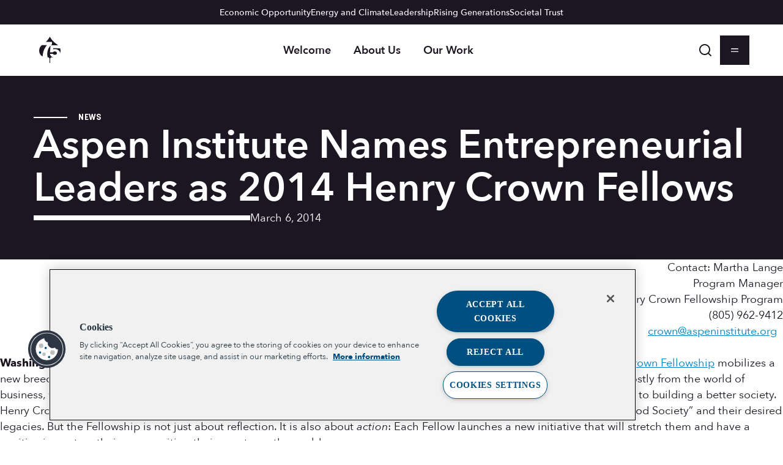

--- FILE ---
content_type: text/html; charset=UTF-8
request_url: https://www.aspeninstitute.org/news/aspen-institute-names-entrepreneurial-leaders-2014-henry-crown-fellows/
body_size: 41346
content:
<!DOCTYPE html>
<html lang="en-US">
<head>
	<meta charset="UTF-8" /><script type="text/javascript">(window.NREUM||(NREUM={})).init={ajax:{deny_list:["bam.nr-data.net"]},feature_flags:["soft_nav"]};(window.NREUM||(NREUM={})).loader_config={licenseKey:"NRJS-020c9e440385cd22705",applicationID:"696742358",browserID:"718404609"};;/*! For license information please see nr-loader-rum-1.307.0.min.js.LICENSE.txt */
(()=>{var e,t,r={163:(e,t,r)=>{"use strict";r.d(t,{j:()=>E});var n=r(384),i=r(1741);var a=r(2555);r(860).K7.genericEvents;const s="experimental.resources",o="register",c=e=>{if(!e||"string"!=typeof e)return!1;try{document.createDocumentFragment().querySelector(e)}catch{return!1}return!0};var d=r(2614),u=r(944),l=r(8122);const f="[data-nr-mask]",g=e=>(0,l.a)(e,(()=>{const e={feature_flags:[],experimental:{allow_registered_children:!1,resources:!1},mask_selector:"*",block_selector:"[data-nr-block]",mask_input_options:{color:!1,date:!1,"datetime-local":!1,email:!1,month:!1,number:!1,range:!1,search:!1,tel:!1,text:!1,time:!1,url:!1,week:!1,textarea:!1,select:!1,password:!0}};return{ajax:{deny_list:void 0,block_internal:!0,enabled:!0,autoStart:!0},api:{get allow_registered_children(){return e.feature_flags.includes(o)||e.experimental.allow_registered_children},set allow_registered_children(t){e.experimental.allow_registered_children=t},duplicate_registered_data:!1},browser_consent_mode:{enabled:!1},distributed_tracing:{enabled:void 0,exclude_newrelic_header:void 0,cors_use_newrelic_header:void 0,cors_use_tracecontext_headers:void 0,allowed_origins:void 0},get feature_flags(){return e.feature_flags},set feature_flags(t){e.feature_flags=t},generic_events:{enabled:!0,autoStart:!0},harvest:{interval:30},jserrors:{enabled:!0,autoStart:!0},logging:{enabled:!0,autoStart:!0},metrics:{enabled:!0,autoStart:!0},obfuscate:void 0,page_action:{enabled:!0},page_view_event:{enabled:!0,autoStart:!0},page_view_timing:{enabled:!0,autoStart:!0},performance:{capture_marks:!1,capture_measures:!1,capture_detail:!0,resources:{get enabled(){return e.feature_flags.includes(s)||e.experimental.resources},set enabled(t){e.experimental.resources=t},asset_types:[],first_party_domains:[],ignore_newrelic:!0}},privacy:{cookies_enabled:!0},proxy:{assets:void 0,beacon:void 0},session:{expiresMs:d.wk,inactiveMs:d.BB},session_replay:{autoStart:!0,enabled:!1,preload:!1,sampling_rate:10,error_sampling_rate:100,collect_fonts:!1,inline_images:!1,fix_stylesheets:!0,mask_all_inputs:!0,get mask_text_selector(){return e.mask_selector},set mask_text_selector(t){c(t)?e.mask_selector="".concat(t,",").concat(f):""===t||null===t?e.mask_selector=f:(0,u.R)(5,t)},get block_class(){return"nr-block"},get ignore_class(){return"nr-ignore"},get mask_text_class(){return"nr-mask"},get block_selector(){return e.block_selector},set block_selector(t){c(t)?e.block_selector+=",".concat(t):""!==t&&(0,u.R)(6,t)},get mask_input_options(){return e.mask_input_options},set mask_input_options(t){t&&"object"==typeof t?e.mask_input_options={...t,password:!0}:(0,u.R)(7,t)}},session_trace:{enabled:!0,autoStart:!0},soft_navigations:{enabled:!0,autoStart:!0},spa:{enabled:!0,autoStart:!0},ssl:void 0,user_actions:{enabled:!0,elementAttributes:["id","className","tagName","type"]}}})());var p=r(6154),m=r(9324);let h=0;const v={buildEnv:m.F3,distMethod:m.Xs,version:m.xv,originTime:p.WN},b={consented:!1},y={appMetadata:{},get consented(){return this.session?.state?.consent||b.consented},set consented(e){b.consented=e},customTransaction:void 0,denyList:void 0,disabled:!1,harvester:void 0,isolatedBacklog:!1,isRecording:!1,loaderType:void 0,maxBytes:3e4,obfuscator:void 0,onerror:void 0,ptid:void 0,releaseIds:{},session:void 0,timeKeeper:void 0,registeredEntities:[],jsAttributesMetadata:{bytes:0},get harvestCount(){return++h}},_=e=>{const t=(0,l.a)(e,y),r=Object.keys(v).reduce((e,t)=>(e[t]={value:v[t],writable:!1,configurable:!0,enumerable:!0},e),{});return Object.defineProperties(t,r)};var w=r(5701);const x=e=>{const t=e.startsWith("http");e+="/",r.p=t?e:"https://"+e};var R=r(7836),k=r(3241);const A={accountID:void 0,trustKey:void 0,agentID:void 0,licenseKey:void 0,applicationID:void 0,xpid:void 0},S=e=>(0,l.a)(e,A),T=new Set;function E(e,t={},r,s){let{init:o,info:c,loader_config:d,runtime:u={},exposed:l=!0}=t;if(!c){const e=(0,n.pV)();o=e.init,c=e.info,d=e.loader_config}e.init=g(o||{}),e.loader_config=S(d||{}),c.jsAttributes??={},p.bv&&(c.jsAttributes.isWorker=!0),e.info=(0,a.D)(c);const f=e.init,m=[c.beacon,c.errorBeacon];T.has(e.agentIdentifier)||(f.proxy.assets&&(x(f.proxy.assets),m.push(f.proxy.assets)),f.proxy.beacon&&m.push(f.proxy.beacon),e.beacons=[...m],function(e){const t=(0,n.pV)();Object.getOwnPropertyNames(i.W.prototype).forEach(r=>{const n=i.W.prototype[r];if("function"!=typeof n||"constructor"===n)return;let a=t[r];e[r]&&!1!==e.exposed&&"micro-agent"!==e.runtime?.loaderType&&(t[r]=(...t)=>{const n=e[r](...t);return a?a(...t):n})})}(e),(0,n.US)("activatedFeatures",w.B)),u.denyList=[...f.ajax.deny_list||[],...f.ajax.block_internal?m:[]],u.ptid=e.agentIdentifier,u.loaderType=r,e.runtime=_(u),T.has(e.agentIdentifier)||(e.ee=R.ee.get(e.agentIdentifier),e.exposed=l,(0,k.W)({agentIdentifier:e.agentIdentifier,drained:!!w.B?.[e.agentIdentifier],type:"lifecycle",name:"initialize",feature:void 0,data:e.config})),T.add(e.agentIdentifier)}},384:(e,t,r)=>{"use strict";r.d(t,{NT:()=>s,US:()=>u,Zm:()=>o,bQ:()=>d,dV:()=>c,pV:()=>l});var n=r(6154),i=r(1863),a=r(1910);const s={beacon:"bam.nr-data.net",errorBeacon:"bam.nr-data.net"};function o(){return n.gm.NREUM||(n.gm.NREUM={}),void 0===n.gm.newrelic&&(n.gm.newrelic=n.gm.NREUM),n.gm.NREUM}function c(){let e=o();return e.o||(e.o={ST:n.gm.setTimeout,SI:n.gm.setImmediate||n.gm.setInterval,CT:n.gm.clearTimeout,XHR:n.gm.XMLHttpRequest,REQ:n.gm.Request,EV:n.gm.Event,PR:n.gm.Promise,MO:n.gm.MutationObserver,FETCH:n.gm.fetch,WS:n.gm.WebSocket},(0,a.i)(...Object.values(e.o))),e}function d(e,t){let r=o();r.initializedAgents??={},t.initializedAt={ms:(0,i.t)(),date:new Date},r.initializedAgents[e]=t}function u(e,t){o()[e]=t}function l(){return function(){let e=o();const t=e.info||{};e.info={beacon:s.beacon,errorBeacon:s.errorBeacon,...t}}(),function(){let e=o();const t=e.init||{};e.init={...t}}(),c(),function(){let e=o();const t=e.loader_config||{};e.loader_config={...t}}(),o()}},782:(e,t,r)=>{"use strict";r.d(t,{T:()=>n});const n=r(860).K7.pageViewTiming},860:(e,t,r)=>{"use strict";r.d(t,{$J:()=>u,K7:()=>c,P3:()=>d,XX:()=>i,Yy:()=>o,df:()=>a,qY:()=>n,v4:()=>s});const n="events",i="jserrors",a="browser/blobs",s="rum",o="browser/logs",c={ajax:"ajax",genericEvents:"generic_events",jserrors:i,logging:"logging",metrics:"metrics",pageAction:"page_action",pageViewEvent:"page_view_event",pageViewTiming:"page_view_timing",sessionReplay:"session_replay",sessionTrace:"session_trace",softNav:"soft_navigations",spa:"spa"},d={[c.pageViewEvent]:1,[c.pageViewTiming]:2,[c.metrics]:3,[c.jserrors]:4,[c.spa]:5,[c.ajax]:6,[c.sessionTrace]:7,[c.softNav]:8,[c.sessionReplay]:9,[c.logging]:10,[c.genericEvents]:11},u={[c.pageViewEvent]:s,[c.pageViewTiming]:n,[c.ajax]:n,[c.spa]:n,[c.softNav]:n,[c.metrics]:i,[c.jserrors]:i,[c.sessionTrace]:a,[c.sessionReplay]:a,[c.logging]:o,[c.genericEvents]:"ins"}},944:(e,t,r)=>{"use strict";r.d(t,{R:()=>i});var n=r(3241);function i(e,t){"function"==typeof console.debug&&(console.debug("New Relic Warning: https://github.com/newrelic/newrelic-browser-agent/blob/main/docs/warning-codes.md#".concat(e),t),(0,n.W)({agentIdentifier:null,drained:null,type:"data",name:"warn",feature:"warn",data:{code:e,secondary:t}}))}},1687:(e,t,r)=>{"use strict";r.d(t,{Ak:()=>d,Ze:()=>f,x3:()=>u});var n=r(3241),i=r(7836),a=r(3606),s=r(860),o=r(2646);const c={};function d(e,t){const r={staged:!1,priority:s.P3[t]||0};l(e),c[e].get(t)||c[e].set(t,r)}function u(e,t){e&&c[e]&&(c[e].get(t)&&c[e].delete(t),p(e,t,!1),c[e].size&&g(e))}function l(e){if(!e)throw new Error("agentIdentifier required");c[e]||(c[e]=new Map)}function f(e="",t="feature",r=!1){if(l(e),!e||!c[e].get(t)||r)return p(e,t);c[e].get(t).staged=!0,g(e)}function g(e){const t=Array.from(c[e]);t.every(([e,t])=>t.staged)&&(t.sort((e,t)=>e[1].priority-t[1].priority),t.forEach(([t])=>{c[e].delete(t),p(e,t)}))}function p(e,t,r=!0){const s=e?i.ee.get(e):i.ee,c=a.i.handlers;if(!s.aborted&&s.backlog&&c){if((0,n.W)({agentIdentifier:e,type:"lifecycle",name:"drain",feature:t}),r){const e=s.backlog[t],r=c[t];if(r){for(let t=0;e&&t<e.length;++t)m(e[t],r);Object.entries(r).forEach(([e,t])=>{Object.values(t||{}).forEach(t=>{t[0]?.on&&t[0]?.context()instanceof o.y&&t[0].on(e,t[1])})})}}s.isolatedBacklog||delete c[t],s.backlog[t]=null,s.emit("drain-"+t,[])}}function m(e,t){var r=e[1];Object.values(t[r]||{}).forEach(t=>{var r=e[0];if(t[0]===r){var n=t[1],i=e[3],a=e[2];n.apply(i,a)}})}},1738:(e,t,r)=>{"use strict";r.d(t,{U:()=>g,Y:()=>f});var n=r(3241),i=r(9908),a=r(1863),s=r(944),o=r(5701),c=r(3969),d=r(8362),u=r(860),l=r(4261);function f(e,t,r,a){const f=a||r;!f||f[e]&&f[e]!==d.d.prototype[e]||(f[e]=function(){(0,i.p)(c.xV,["API/"+e+"/called"],void 0,u.K7.metrics,r.ee),(0,n.W)({agentIdentifier:r.agentIdentifier,drained:!!o.B?.[r.agentIdentifier],type:"data",name:"api",feature:l.Pl+e,data:{}});try{return t.apply(this,arguments)}catch(e){(0,s.R)(23,e)}})}function g(e,t,r,n,s){const o=e.info;null===r?delete o.jsAttributes[t]:o.jsAttributes[t]=r,(s||null===r)&&(0,i.p)(l.Pl+n,[(0,a.t)(),t,r],void 0,"session",e.ee)}},1741:(e,t,r)=>{"use strict";r.d(t,{W:()=>a});var n=r(944),i=r(4261);class a{#e(e,...t){if(this[e]!==a.prototype[e])return this[e](...t);(0,n.R)(35,e)}addPageAction(e,t){return this.#e(i.hG,e,t)}register(e){return this.#e(i.eY,e)}recordCustomEvent(e,t){return this.#e(i.fF,e,t)}setPageViewName(e,t){return this.#e(i.Fw,e,t)}setCustomAttribute(e,t,r){return this.#e(i.cD,e,t,r)}noticeError(e,t){return this.#e(i.o5,e,t)}setUserId(e,t=!1){return this.#e(i.Dl,e,t)}setApplicationVersion(e){return this.#e(i.nb,e)}setErrorHandler(e){return this.#e(i.bt,e)}addRelease(e,t){return this.#e(i.k6,e,t)}log(e,t){return this.#e(i.$9,e,t)}start(){return this.#e(i.d3)}finished(e){return this.#e(i.BL,e)}recordReplay(){return this.#e(i.CH)}pauseReplay(){return this.#e(i.Tb)}addToTrace(e){return this.#e(i.U2,e)}setCurrentRouteName(e){return this.#e(i.PA,e)}interaction(e){return this.#e(i.dT,e)}wrapLogger(e,t,r){return this.#e(i.Wb,e,t,r)}measure(e,t){return this.#e(i.V1,e,t)}consent(e){return this.#e(i.Pv,e)}}},1863:(e,t,r)=>{"use strict";function n(){return Math.floor(performance.now())}r.d(t,{t:()=>n})},1910:(e,t,r)=>{"use strict";r.d(t,{i:()=>a});var n=r(944);const i=new Map;function a(...e){return e.every(e=>{if(i.has(e))return i.get(e);const t="function"==typeof e?e.toString():"",r=t.includes("[native code]"),a=t.includes("nrWrapper");return r||a||(0,n.R)(64,e?.name||t),i.set(e,r),r})}},2555:(e,t,r)=>{"use strict";r.d(t,{D:()=>o,f:()=>s});var n=r(384),i=r(8122);const a={beacon:n.NT.beacon,errorBeacon:n.NT.errorBeacon,licenseKey:void 0,applicationID:void 0,sa:void 0,queueTime:void 0,applicationTime:void 0,ttGuid:void 0,user:void 0,account:void 0,product:void 0,extra:void 0,jsAttributes:{},userAttributes:void 0,atts:void 0,transactionName:void 0,tNamePlain:void 0};function s(e){try{return!!e.licenseKey&&!!e.errorBeacon&&!!e.applicationID}catch(e){return!1}}const o=e=>(0,i.a)(e,a)},2614:(e,t,r)=>{"use strict";r.d(t,{BB:()=>s,H3:()=>n,g:()=>d,iL:()=>c,tS:()=>o,uh:()=>i,wk:()=>a});const n="NRBA",i="SESSION",a=144e5,s=18e5,o={STARTED:"session-started",PAUSE:"session-pause",RESET:"session-reset",RESUME:"session-resume",UPDATE:"session-update"},c={SAME_TAB:"same-tab",CROSS_TAB:"cross-tab"},d={OFF:0,FULL:1,ERROR:2}},2646:(e,t,r)=>{"use strict";r.d(t,{y:()=>n});class n{constructor(e){this.contextId=e}}},2843:(e,t,r)=>{"use strict";r.d(t,{G:()=>a,u:()=>i});var n=r(3878);function i(e,t=!1,r,i){(0,n.DD)("visibilitychange",function(){if(t)return void("hidden"===document.visibilityState&&e());e(document.visibilityState)},r,i)}function a(e,t,r){(0,n.sp)("pagehide",e,t,r)}},3241:(e,t,r)=>{"use strict";r.d(t,{W:()=>a});var n=r(6154);const i="newrelic";function a(e={}){try{n.gm.dispatchEvent(new CustomEvent(i,{detail:e}))}catch(e){}}},3606:(e,t,r)=>{"use strict";r.d(t,{i:()=>a});var n=r(9908);a.on=s;var i=a.handlers={};function a(e,t,r,a){s(a||n.d,i,e,t,r)}function s(e,t,r,i,a){a||(a="feature"),e||(e=n.d);var s=t[a]=t[a]||{};(s[r]=s[r]||[]).push([e,i])}},3878:(e,t,r)=>{"use strict";function n(e,t){return{capture:e,passive:!1,signal:t}}function i(e,t,r=!1,i){window.addEventListener(e,t,n(r,i))}function a(e,t,r=!1,i){document.addEventListener(e,t,n(r,i))}r.d(t,{DD:()=>a,jT:()=>n,sp:()=>i})},3969:(e,t,r)=>{"use strict";r.d(t,{TZ:()=>n,XG:()=>o,rs:()=>i,xV:()=>s,z_:()=>a});const n=r(860).K7.metrics,i="sm",a="cm",s="storeSupportabilityMetrics",o="storeEventMetrics"},4234:(e,t,r)=>{"use strict";r.d(t,{W:()=>a});var n=r(7836),i=r(1687);class a{constructor(e,t){this.agentIdentifier=e,this.ee=n.ee.get(e),this.featureName=t,this.blocked=!1}deregisterDrain(){(0,i.x3)(this.agentIdentifier,this.featureName)}}},4261:(e,t,r)=>{"use strict";r.d(t,{$9:()=>d,BL:()=>o,CH:()=>g,Dl:()=>_,Fw:()=>y,PA:()=>h,Pl:()=>n,Pv:()=>k,Tb:()=>l,U2:()=>a,V1:()=>R,Wb:()=>x,bt:()=>b,cD:()=>v,d3:()=>w,dT:()=>c,eY:()=>p,fF:()=>f,hG:()=>i,k6:()=>s,nb:()=>m,o5:()=>u});const n="api-",i="addPageAction",a="addToTrace",s="addRelease",o="finished",c="interaction",d="log",u="noticeError",l="pauseReplay",f="recordCustomEvent",g="recordReplay",p="register",m="setApplicationVersion",h="setCurrentRouteName",v="setCustomAttribute",b="setErrorHandler",y="setPageViewName",_="setUserId",w="start",x="wrapLogger",R="measure",k="consent"},5289:(e,t,r)=>{"use strict";r.d(t,{GG:()=>s,Qr:()=>c,sB:()=>o});var n=r(3878),i=r(6389);function a(){return"undefined"==typeof document||"complete"===document.readyState}function s(e,t){if(a())return e();const r=(0,i.J)(e),s=setInterval(()=>{a()&&(clearInterval(s),r())},500);(0,n.sp)("load",r,t)}function o(e){if(a())return e();(0,n.DD)("DOMContentLoaded",e)}function c(e){if(a())return e();(0,n.sp)("popstate",e)}},5607:(e,t,r)=>{"use strict";r.d(t,{W:()=>n});const n=(0,r(9566).bz)()},5701:(e,t,r)=>{"use strict";r.d(t,{B:()=>a,t:()=>s});var n=r(3241);const i=new Set,a={};function s(e,t){const r=t.agentIdentifier;a[r]??={},e&&"object"==typeof e&&(i.has(r)||(t.ee.emit("rumresp",[e]),a[r]=e,i.add(r),(0,n.W)({agentIdentifier:r,loaded:!0,drained:!0,type:"lifecycle",name:"load",feature:void 0,data:e})))}},6154:(e,t,r)=>{"use strict";r.d(t,{OF:()=>c,RI:()=>i,WN:()=>u,bv:()=>a,eN:()=>l,gm:()=>s,mw:()=>o,sb:()=>d});var n=r(1863);const i="undefined"!=typeof window&&!!window.document,a="undefined"!=typeof WorkerGlobalScope&&("undefined"!=typeof self&&self instanceof WorkerGlobalScope&&self.navigator instanceof WorkerNavigator||"undefined"!=typeof globalThis&&globalThis instanceof WorkerGlobalScope&&globalThis.navigator instanceof WorkerNavigator),s=i?window:"undefined"!=typeof WorkerGlobalScope&&("undefined"!=typeof self&&self instanceof WorkerGlobalScope&&self||"undefined"!=typeof globalThis&&globalThis instanceof WorkerGlobalScope&&globalThis),o=Boolean("hidden"===s?.document?.visibilityState),c=/iPad|iPhone|iPod/.test(s.navigator?.userAgent),d=c&&"undefined"==typeof SharedWorker,u=((()=>{const e=s.navigator?.userAgent?.match(/Firefox[/\s](\d+\.\d+)/);Array.isArray(e)&&e.length>=2&&e[1]})(),Date.now()-(0,n.t)()),l=()=>"undefined"!=typeof PerformanceNavigationTiming&&s?.performance?.getEntriesByType("navigation")?.[0]?.responseStart},6389:(e,t,r)=>{"use strict";function n(e,t=500,r={}){const n=r?.leading||!1;let i;return(...r)=>{n&&void 0===i&&(e.apply(this,r),i=setTimeout(()=>{i=clearTimeout(i)},t)),n||(clearTimeout(i),i=setTimeout(()=>{e.apply(this,r)},t))}}function i(e){let t=!1;return(...r)=>{t||(t=!0,e.apply(this,r))}}r.d(t,{J:()=>i,s:()=>n})},6630:(e,t,r)=>{"use strict";r.d(t,{T:()=>n});const n=r(860).K7.pageViewEvent},7699:(e,t,r)=>{"use strict";r.d(t,{It:()=>a,KC:()=>o,No:()=>i,qh:()=>s});var n=r(860);const i=16e3,a=1e6,s="SESSION_ERROR",o={[n.K7.logging]:!0,[n.K7.genericEvents]:!1,[n.K7.jserrors]:!1,[n.K7.ajax]:!1}},7836:(e,t,r)=>{"use strict";r.d(t,{P:()=>o,ee:()=>c});var n=r(384),i=r(8990),a=r(2646),s=r(5607);const o="nr@context:".concat(s.W),c=function e(t,r){var n={},s={},u={},l=!1;try{l=16===r.length&&d.initializedAgents?.[r]?.runtime.isolatedBacklog}catch(e){}var f={on:p,addEventListener:p,removeEventListener:function(e,t){var r=n[e];if(!r)return;for(var i=0;i<r.length;i++)r[i]===t&&r.splice(i,1)},emit:function(e,r,n,i,a){!1!==a&&(a=!0);if(c.aborted&&!i)return;t&&a&&t.emit(e,r,n);var o=g(n);m(e).forEach(e=>{e.apply(o,r)});var d=v()[s[e]];d&&d.push([f,e,r,o]);return o},get:h,listeners:m,context:g,buffer:function(e,t){const r=v();if(t=t||"feature",f.aborted)return;Object.entries(e||{}).forEach(([e,n])=>{s[n]=t,t in r||(r[t]=[])})},abort:function(){f._aborted=!0,Object.keys(f.backlog).forEach(e=>{delete f.backlog[e]})},isBuffering:function(e){return!!v()[s[e]]},debugId:r,backlog:l?{}:t&&"object"==typeof t.backlog?t.backlog:{},isolatedBacklog:l};return Object.defineProperty(f,"aborted",{get:()=>{let e=f._aborted||!1;return e||(t&&(e=t.aborted),e)}}),f;function g(e){return e&&e instanceof a.y?e:e?(0,i.I)(e,o,()=>new a.y(o)):new a.y(o)}function p(e,t){n[e]=m(e).concat(t)}function m(e){return n[e]||[]}function h(t){return u[t]=u[t]||e(f,t)}function v(){return f.backlog}}(void 0,"globalEE"),d=(0,n.Zm)();d.ee||(d.ee=c)},8122:(e,t,r)=>{"use strict";r.d(t,{a:()=>i});var n=r(944);function i(e,t){try{if(!e||"object"!=typeof e)return(0,n.R)(3);if(!t||"object"!=typeof t)return(0,n.R)(4);const r=Object.create(Object.getPrototypeOf(t),Object.getOwnPropertyDescriptors(t)),a=0===Object.keys(r).length?e:r;for(let s in a)if(void 0!==e[s])try{if(null===e[s]){r[s]=null;continue}Array.isArray(e[s])&&Array.isArray(t[s])?r[s]=Array.from(new Set([...e[s],...t[s]])):"object"==typeof e[s]&&"object"==typeof t[s]?r[s]=i(e[s],t[s]):r[s]=e[s]}catch(e){r[s]||(0,n.R)(1,e)}return r}catch(e){(0,n.R)(2,e)}}},8362:(e,t,r)=>{"use strict";r.d(t,{d:()=>a});var n=r(9566),i=r(1741);class a extends i.W{agentIdentifier=(0,n.LA)(16)}},8374:(e,t,r)=>{r.nc=(()=>{try{return document?.currentScript?.nonce}catch(e){}return""})()},8990:(e,t,r)=>{"use strict";r.d(t,{I:()=>i});var n=Object.prototype.hasOwnProperty;function i(e,t,r){if(n.call(e,t))return e[t];var i=r();if(Object.defineProperty&&Object.keys)try{return Object.defineProperty(e,t,{value:i,writable:!0,enumerable:!1}),i}catch(e){}return e[t]=i,i}},9324:(e,t,r)=>{"use strict";r.d(t,{F3:()=>i,Xs:()=>a,xv:()=>n});const n="1.307.0",i="PROD",a="CDN"},9566:(e,t,r)=>{"use strict";r.d(t,{LA:()=>o,bz:()=>s});var n=r(6154);const i="xxxxxxxx-xxxx-4xxx-yxxx-xxxxxxxxxxxx";function a(e,t){return e?15&e[t]:16*Math.random()|0}function s(){const e=n.gm?.crypto||n.gm?.msCrypto;let t,r=0;return e&&e.getRandomValues&&(t=e.getRandomValues(new Uint8Array(30))),i.split("").map(e=>"x"===e?a(t,r++).toString(16):"y"===e?(3&a()|8).toString(16):e).join("")}function o(e){const t=n.gm?.crypto||n.gm?.msCrypto;let r,i=0;t&&t.getRandomValues&&(r=t.getRandomValues(new Uint8Array(e)));const s=[];for(var o=0;o<e;o++)s.push(a(r,i++).toString(16));return s.join("")}},9908:(e,t,r)=>{"use strict";r.d(t,{d:()=>n,p:()=>i});var n=r(7836).ee.get("handle");function i(e,t,r,i,a){a?(a.buffer([e],i),a.emit(e,t,r)):(n.buffer([e],i),n.emit(e,t,r))}}},n={};function i(e){var t=n[e];if(void 0!==t)return t.exports;var a=n[e]={exports:{}};return r[e](a,a.exports,i),a.exports}i.m=r,i.d=(e,t)=>{for(var r in t)i.o(t,r)&&!i.o(e,r)&&Object.defineProperty(e,r,{enumerable:!0,get:t[r]})},i.f={},i.e=e=>Promise.all(Object.keys(i.f).reduce((t,r)=>(i.f[r](e,t),t),[])),i.u=e=>"nr-rum-1.307.0.min.js",i.o=(e,t)=>Object.prototype.hasOwnProperty.call(e,t),e={},t="NRBA-1.307.0.PROD:",i.l=(r,n,a,s)=>{if(e[r])e[r].push(n);else{var o,c;if(void 0!==a)for(var d=document.getElementsByTagName("script"),u=0;u<d.length;u++){var l=d[u];if(l.getAttribute("src")==r||l.getAttribute("data-webpack")==t+a){o=l;break}}if(!o){c=!0;var f={296:"sha512-3EXXyZqgAupfCzApe8jx8MLgGn3TbzhyI1Jve2HiIeHZU3eYpQT4hF0fMRkBBDdQT8+b9YmzmeYUZ4Q/8KBSNg=="};(o=document.createElement("script")).charset="utf-8",i.nc&&o.setAttribute("nonce",i.nc),o.setAttribute("data-webpack",t+a),o.src=r,0!==o.src.indexOf(window.location.origin+"/")&&(o.crossOrigin="anonymous"),f[s]&&(o.integrity=f[s])}e[r]=[n];var g=(t,n)=>{o.onerror=o.onload=null,clearTimeout(p);var i=e[r];if(delete e[r],o.parentNode&&o.parentNode.removeChild(o),i&&i.forEach(e=>e(n)),t)return t(n)},p=setTimeout(g.bind(null,void 0,{type:"timeout",target:o}),12e4);o.onerror=g.bind(null,o.onerror),o.onload=g.bind(null,o.onload),c&&document.head.appendChild(o)}},i.r=e=>{"undefined"!=typeof Symbol&&Symbol.toStringTag&&Object.defineProperty(e,Symbol.toStringTag,{value:"Module"}),Object.defineProperty(e,"__esModule",{value:!0})},i.p="https://js-agent.newrelic.com/",(()=>{var e={374:0,840:0};i.f.j=(t,r)=>{var n=i.o(e,t)?e[t]:void 0;if(0!==n)if(n)r.push(n[2]);else{var a=new Promise((r,i)=>n=e[t]=[r,i]);r.push(n[2]=a);var s=i.p+i.u(t),o=new Error;i.l(s,r=>{if(i.o(e,t)&&(0!==(n=e[t])&&(e[t]=void 0),n)){var a=r&&("load"===r.type?"missing":r.type),s=r&&r.target&&r.target.src;o.message="Loading chunk "+t+" failed: ("+a+": "+s+")",o.name="ChunkLoadError",o.type=a,o.request=s,n[1](o)}},"chunk-"+t,t)}};var t=(t,r)=>{var n,a,[s,o,c]=r,d=0;if(s.some(t=>0!==e[t])){for(n in o)i.o(o,n)&&(i.m[n]=o[n]);if(c)c(i)}for(t&&t(r);d<s.length;d++)a=s[d],i.o(e,a)&&e[a]&&e[a][0](),e[a]=0},r=self["webpackChunk:NRBA-1.307.0.PROD"]=self["webpackChunk:NRBA-1.307.0.PROD"]||[];r.forEach(t.bind(null,0)),r.push=t.bind(null,r.push.bind(r))})(),(()=>{"use strict";i(8374);var e=i(8362),t=i(860);const r=Object.values(t.K7);var n=i(163);var a=i(9908),s=i(1863),o=i(4261),c=i(1738);var d=i(1687),u=i(4234),l=i(5289),f=i(6154),g=i(944),p=i(384);const m=e=>f.RI&&!0===e?.privacy.cookies_enabled;function h(e){return!!(0,p.dV)().o.MO&&m(e)&&!0===e?.session_trace.enabled}var v=i(6389),b=i(7699);class y extends u.W{constructor(e,t){super(e.agentIdentifier,t),this.agentRef=e,this.abortHandler=void 0,this.featAggregate=void 0,this.loadedSuccessfully=void 0,this.onAggregateImported=new Promise(e=>{this.loadedSuccessfully=e}),this.deferred=Promise.resolve(),!1===e.init[this.featureName].autoStart?this.deferred=new Promise((t,r)=>{this.ee.on("manual-start-all",(0,v.J)(()=>{(0,d.Ak)(e.agentIdentifier,this.featureName),t()}))}):(0,d.Ak)(e.agentIdentifier,t)}importAggregator(e,t,r={}){if(this.featAggregate)return;const n=async()=>{let n;await this.deferred;try{if(m(e.init)){const{setupAgentSession:t}=await i.e(296).then(i.bind(i,3305));n=t(e)}}catch(e){(0,g.R)(20,e),this.ee.emit("internal-error",[e]),(0,a.p)(b.qh,[e],void 0,this.featureName,this.ee)}try{if(!this.#t(this.featureName,n,e.init))return(0,d.Ze)(this.agentIdentifier,this.featureName),void this.loadedSuccessfully(!1);const{Aggregate:i}=await t();this.featAggregate=new i(e,r),e.runtime.harvester.initializedAggregates.push(this.featAggregate),this.loadedSuccessfully(!0)}catch(e){(0,g.R)(34,e),this.abortHandler?.(),(0,d.Ze)(this.agentIdentifier,this.featureName,!0),this.loadedSuccessfully(!1),this.ee&&this.ee.abort()}};f.RI?(0,l.GG)(()=>n(),!0):n()}#t(e,r,n){if(this.blocked)return!1;switch(e){case t.K7.sessionReplay:return h(n)&&!!r;case t.K7.sessionTrace:return!!r;default:return!0}}}var _=i(6630),w=i(2614),x=i(3241);class R extends y{static featureName=_.T;constructor(e){var t;super(e,_.T),this.setupInspectionEvents(e.agentIdentifier),t=e,(0,c.Y)(o.Fw,function(e,r){"string"==typeof e&&("/"!==e.charAt(0)&&(e="/"+e),t.runtime.customTransaction=(r||"http://custom.transaction")+e,(0,a.p)(o.Pl+o.Fw,[(0,s.t)()],void 0,void 0,t.ee))},t),this.importAggregator(e,()=>i.e(296).then(i.bind(i,3943)))}setupInspectionEvents(e){const t=(t,r)=>{t&&(0,x.W)({agentIdentifier:e,timeStamp:t.timeStamp,loaded:"complete"===t.target.readyState,type:"window",name:r,data:t.target.location+""})};(0,l.sB)(e=>{t(e,"DOMContentLoaded")}),(0,l.GG)(e=>{t(e,"load")}),(0,l.Qr)(e=>{t(e,"navigate")}),this.ee.on(w.tS.UPDATE,(t,r)=>{(0,x.W)({agentIdentifier:e,type:"lifecycle",name:"session",data:r})})}}class k extends e.d{constructor(e){var t;(super(),f.gm)?(this.features={},(0,p.bQ)(this.agentIdentifier,this),this.desiredFeatures=new Set(e.features||[]),this.desiredFeatures.add(R),(0,n.j)(this,e,e.loaderType||"agent"),t=this,(0,c.Y)(o.cD,function(e,r,n=!1){if("string"==typeof e){if(["string","number","boolean"].includes(typeof r)||null===r)return(0,c.U)(t,e,r,o.cD,n);(0,g.R)(40,typeof r)}else(0,g.R)(39,typeof e)},t),function(e){(0,c.Y)(o.Dl,function(t,r=!1){if("string"!=typeof t&&null!==t)return void(0,g.R)(41,typeof t);const n=e.info.jsAttributes["enduser.id"];r&&null!=n&&n!==t?(0,a.p)(o.Pl+"setUserIdAndResetSession",[t],void 0,"session",e.ee):(0,c.U)(e,"enduser.id",t,o.Dl,!0)},e)}(this),function(e){(0,c.Y)(o.nb,function(t){if("string"==typeof t||null===t)return(0,c.U)(e,"application.version",t,o.nb,!1);(0,g.R)(42,typeof t)},e)}(this),function(e){(0,c.Y)(o.d3,function(){e.ee.emit("manual-start-all")},e)}(this),function(e){(0,c.Y)(o.Pv,function(t=!0){if("boolean"==typeof t){if((0,a.p)(o.Pl+o.Pv,[t],void 0,"session",e.ee),e.runtime.consented=t,t){const t=e.features.page_view_event;t.onAggregateImported.then(e=>{const r=t.featAggregate;e&&!r.sentRum&&r.sendRum()})}}else(0,g.R)(65,typeof t)},e)}(this),this.run()):(0,g.R)(21)}get config(){return{info:this.info,init:this.init,loader_config:this.loader_config,runtime:this.runtime}}get api(){return this}run(){try{const e=function(e){const t={};return r.forEach(r=>{t[r]=!!e[r]?.enabled}),t}(this.init),n=[...this.desiredFeatures];n.sort((e,r)=>t.P3[e.featureName]-t.P3[r.featureName]),n.forEach(r=>{if(!e[r.featureName]&&r.featureName!==t.K7.pageViewEvent)return;if(r.featureName===t.K7.spa)return void(0,g.R)(67);const n=function(e){switch(e){case t.K7.ajax:return[t.K7.jserrors];case t.K7.sessionTrace:return[t.K7.ajax,t.K7.pageViewEvent];case t.K7.sessionReplay:return[t.K7.sessionTrace];case t.K7.pageViewTiming:return[t.K7.pageViewEvent];default:return[]}}(r.featureName).filter(e=>!(e in this.features));n.length>0&&(0,g.R)(36,{targetFeature:r.featureName,missingDependencies:n}),this.features[r.featureName]=new r(this)})}catch(e){(0,g.R)(22,e);for(const e in this.features)this.features[e].abortHandler?.();const t=(0,p.Zm)();delete t.initializedAgents[this.agentIdentifier]?.features,delete this.sharedAggregator;return t.ee.get(this.agentIdentifier).abort(),!1}}}var A=i(2843),S=i(782);class T extends y{static featureName=S.T;constructor(e){super(e,S.T),f.RI&&((0,A.u)(()=>(0,a.p)("docHidden",[(0,s.t)()],void 0,S.T,this.ee),!0),(0,A.G)(()=>(0,a.p)("winPagehide",[(0,s.t)()],void 0,S.T,this.ee)),this.importAggregator(e,()=>i.e(296).then(i.bind(i,2117))))}}var E=i(3969);class I extends y{static featureName=E.TZ;constructor(e){super(e,E.TZ),f.RI&&document.addEventListener("securitypolicyviolation",e=>{(0,a.p)(E.xV,["Generic/CSPViolation/Detected"],void 0,this.featureName,this.ee)}),this.importAggregator(e,()=>i.e(296).then(i.bind(i,9623)))}}new k({features:[R,T,I],loaderType:"lite"})})()})();</script>
	<!-- OptanonConsentNoticeStart --><script src="https://cdn.cookielaw.org/scripttemplates/otSDKStub.js" type="text/javascript" charset="UTF-8" data-domain-script="18b515b4-c793-4191-9428-3ce349e18d36"></script><script type="text/javascript">function OptanonWrapper() {}</script><!-- OptanonConsentNoticeEnd -->

<!-- Google Tag Manager -->
<script>(function(w,d,s,l,i){w[l]=w[l]||[];w[l].push({'gtm.start':
new Date().getTime(),event:'gtm.js'});var f=d.getElementsByTagName(s)[0],
j=d.createElement(s),dl=l!='dataLayer'?'&amp;l='+l:'';j.async=true;j.src=
'https://www.googletagmanager.com/gtm.js?id='+i+dl;f.parentNode.insertBefore(j,f);
})(window,document,'script','dataLayer','GTM-N4Q8SK');</script>
<!-- End Google Tag Manager -->
<meta name="viewport" content="width=device-width, initial-scale=1" />
<meta name='robots' content='index, follow, max-image-preview:large, max-snippet:-1, max-video-preview:-1' />

	<link rel="canonical" href="https://www.aspeninstitute.org/news/aspen-institute-names-entrepreneurial-leaders-2014-henry-crown-fellows/" />
	<meta property="og:locale" content="en_US" />
	<meta property="og:type" content="article" />
	<meta property="og:title" content="Aspen Institute Names Entrepreneurial Leaders as 2014 Henry Crown Fellows" />
	<meta property="og:description" content="Contact: Martha LangeProgram ManagerHenry Crown Fellowship Program(805) 962-9412crown@aspeninstitute.org&nbsp;&nbsp; Aspen Institute Names Entrepreneurial Leaders&nbsp;as 2014 Henry Crown Fellows Washington, DC, March 6, 2014 &ndash;&ndash; The Aspen Institute today announced its 2014 Class of Henry Crown Fellows. The Henry Crown Fellowship mobilizes a new breed of leaders, all under the age of 45, to tackle the world&rsquo;s [&hellip;]" />
	<meta property="og:url" content="https://www.aspeninstitute.org/news/aspen-institute-names-entrepreneurial-leaders-2014-henry-crown-fellows/" />
	<meta property="og:site_name" content="Aspen Institute" />
	<meta property="article:publisher" content="https://www.facebook.com/AspenInstitute/" />
	<meta property="article:modified_time" content="2025-05-04T18:53:54+00:00" />
	<meta property="og:image" content="https://www.aspeninstitute.org/wp-content/uploads/2025/06/AspenInstituteLogo_WhiteonBlue_1920x1080.jpg" />
	<meta property="og:image:width" content="1920" />
	<meta property="og:image:height" content="1080" />
	<meta property="og:image:type" content="image/jpeg" />
	<meta name="twitter:card" content="summary_large_image" />
	<meta name="twitter:site" content="@AspenInstitute" />
	<meta name="twitter:label1" content="Est. reading time" />
	<meta name="twitter:data1" content="4 minutes" />
	<script type="application/ld+json" class="yoast-schema-graph">{"@context":"https://schema.org","@graph":[{"@type":"WebPage","@id":"https://www.aspeninstitute.org/news/aspen-institute-names-entrepreneurial-leaders-2014-henry-crown-fellows/","url":"https://www.aspeninstitute.org/news/aspen-institute-names-entrepreneurial-leaders-2014-henry-crown-fellows/","name":"Aspen Institute Names Entrepreneurial Leaders as 2014 Henry Crown Fellows - Aspen Institute","isPartOf":{"@id":"https://www.aspeninstitute.org/#website"},"datePublished":"2014-03-06T00:00:00+00:00","dateModified":"2025-05-04T18:53:54+00:00","breadcrumb":{"@id":"https://www.aspeninstitute.org/news/aspen-institute-names-entrepreneurial-leaders-2014-henry-crown-fellows/#breadcrumb"},"inLanguage":"en-US","potentialAction":[{"@type":"ReadAction","target":["https://www.aspeninstitute.org/news/aspen-institute-names-entrepreneurial-leaders-2014-henry-crown-fellows/"]}]},{"@type":"BreadcrumbList","@id":"https://www.aspeninstitute.org/news/aspen-institute-names-entrepreneurial-leaders-2014-henry-crown-fellows/#breadcrumb","itemListElement":[{"@type":"ListItem","position":1,"name":"Home","item":"https://www.aspeninstitute.org/"},{"@type":"ListItem","position":2,"name":"News","item":"https://www.aspeninstitute.org/news/"},{"@type":"ListItem","position":3,"name":"Aspen Institute Names Entrepreneurial Leaders as 2014 Henry Crown Fellows"}]},{"@type":"WebSite","@id":"https://www.aspeninstitute.org/#website","url":"https://www.aspeninstitute.org/","name":"Aspen Institute","description":"","potentialAction":[{"@type":"SearchAction","target":{"@type":"EntryPoint","urlTemplate":"https://www.aspeninstitute.org/?s={search_term_string}"},"query-input":{"@type":"PropertyValueSpecification","valueRequired":true,"valueName":"search_term_string"}}],"inLanguage":"en-US"}]}</script>


<title>Aspen Institute Names Entrepreneurial Leaders as 2014 Henry Crown Fellows - Aspen Institute</title>
<link rel="alternate" type="application/rss+xml" title="Aspen Institute &raquo; Feed" href="https://www.aspeninstitute.org/feed/" />
<script>this.wdg = this.wdg || {}; this.wdg.blocks = this.wdg.blocks || {};</script>
<style id='wp-img-auto-sizes-contain-inline-css'>
img:is([sizes=auto i],[sizes^="auto," i]){contain-intrinsic-size:3000px 1500px}
/*# sourceURL=wp-img-auto-sizes-contain-inline-css */
</style>
<link rel='stylesheet' href='https://www.aspeninstitute.org/wp-content/themes/aspen-institute/dist/assets/css/reset.css?ver=1768243787' media='all'>
<link rel='stylesheet' href='https://www.aspeninstitute.org/wp-includes/css/dist/block-library/common.min.css?ver=6.9' media='all'>
<style id='global-styles-inline-css'>
:root{--wp--preset--aspect-ratio--square: 1;--wp--preset--aspect-ratio--4-3: 4/3;--wp--preset--aspect-ratio--3-4: 3/4;--wp--preset--aspect-ratio--3-2: 3/2;--wp--preset--aspect-ratio--2-3: 2/3;--wp--preset--aspect-ratio--16-9: 16/9;--wp--preset--aspect-ratio--9-16: 9/16;--wp--preset--color--white: var( --wdg-color-white );--wp--preset--color--tonal-black: var( --wdg-color-tonal-black );--wp--preset--color--primary-wash: var( --wdg-color-primary-wash );--wp--preset--color--primary: var( --wdg-color-primary );--wp--preset--color--primary-light: var( --wdg-color-primary-light );--wp--preset--color--primary-dark: var( --wdg-color-primary-dark );--wp--preset--color--secondary: var( --wdg-color-secondary );--wp--preset--color--secondary-dark: var( --wdg-color-secondary-dark );--wp--preset--gradient--blue-diagonal: var( --wdg-color-gradient-blue-diagonal );--wp--preset--gradient--purple-diagonal: var( --wdg-color-gradient-purple-diagonal );--wp--preset--font-size--small: 13px;--wp--preset--font-size--medium: clamp(14px, 0.875rem + ((1vw - 3.2px) * 0.469), 20px);--wp--preset--font-size--large: clamp(22.041px, 1.378rem + ((1vw - 3.2px) * 1.091), 36px);--wp--preset--font-size--x-large: clamp(25.014px, 1.563rem + ((1vw - 3.2px) * 1.327), 42px);--wp--preset--font-family--avenir-next: Avenir Next, sans-serif;--wp--preset--font-family--korolev: Korolev, sans-serif;--wp--preset--spacing--20: 0.44rem;--wp--preset--spacing--30: 0.67rem;--wp--preset--spacing--40: 1rem;--wp--preset--spacing--50: 1.5rem;--wp--preset--spacing--60: 2.25rem;--wp--preset--spacing--70: 3.38rem;--wp--preset--spacing--80: 5.06rem;--wp--preset--spacing--xsmall: var( --wdg-gap-xsmall );--wp--preset--spacing--small: var( --wdg-gap-small );--wp--preset--spacing--medium: var( --wdg-gap-medium );--wp--preset--spacing--large: var( --wdg-gap-large );--wp--preset--spacing--xlarge: var( --wdg-gap-xlarge );}p{--wp--preset--color--white: var( --wdg-color-white );--wp--preset--color--tonal-black: var( --wdg-color-tonal-black );--wp--preset--color--primary-wash: var( --wdg-color-primary-wash );--wp--preset--color--primary: var( --wdg-color-primary );--wp--preset--color--primary-light: var( --wdg-color-primary-light );--wp--preset--color--primary-dark: var( --wdg-color-primary-dark );--wp--preset--color--secondary: var( --wdg-color-secondary );--wp--preset--color--secondary-dark: var( --wdg-color-secondary-dark );--wp--preset--color--accent: var( --wdg-color-accent );--wp--preset--color--accent-secondary: var( --wdg-color-accent-secondary );--wp--preset--color--accent-tertiary: var( --wdg-color-accent-tertiary );}.wp-block-wdg-header{--wp--preset--color--white: var( --wdg-color-white );--wp--preset--color--tonal-black: var( --wdg-color-tonal-black );--wp--preset--color--primary-wash: var( --wdg-color-primary-wash );}.wp-block-wdg-diamond-feature{--wp--preset--color--tonal-black: var( --wdg-color-tonal-black );--wp--preset--color--primary-dark: var( --wdg-color-primary-dark );--wp--preset--color--secondary-dark: var( --wdg-color-secondary-dark );}:root { --wp--style--global--content-size: var( --wdg-width-content );--wp--style--global--wide-size: var( --wdg-width-wide ); }:where(body) { margin: 0; }.wp-site-blocks > .alignleft { float: left; margin-right: 2em; }.wp-site-blocks > .alignright { float: right; margin-left: 2em; }.wp-site-blocks > .aligncenter { justify-content: center; margin-left: auto; margin-right: auto; }:where(.wp-site-blocks) > * { margin-block-start: var( --wdg-gap-block ); margin-block-end: 0; }:where(.wp-site-blocks) > :first-child { margin-block-start: 0; }:where(.wp-site-blocks) > :last-child { margin-block-end: 0; }:root { --wp--style--block-gap: var( --wdg-gap-block ); }:root :where(.is-layout-flow) > :first-child{margin-block-start: 0;}:root :where(.is-layout-flow) > :last-child{margin-block-end: 0;}:root :where(.is-layout-flow) > *{margin-block-start: var( --wdg-gap-block );margin-block-end: 0;}:root :where(.is-layout-constrained) > :first-child{margin-block-start: 0;}:root :where(.is-layout-constrained) > :last-child{margin-block-end: 0;}:root :where(.is-layout-constrained) > *{margin-block-start: var( --wdg-gap-block );margin-block-end: 0;}:root :where(.is-layout-flex){gap: var( --wdg-gap-block );}:root :where(.is-layout-grid){gap: var( --wdg-gap-block );}.is-layout-flow > .alignleft{float: left;margin-inline-start: 0;margin-inline-end: 2em;}.is-layout-flow > .alignright{float: right;margin-inline-start: 2em;margin-inline-end: 0;}.is-layout-flow > .aligncenter{margin-left: auto !important;margin-right: auto !important;}.is-layout-constrained > .alignleft{float: left;margin-inline-start: 0;margin-inline-end: 2em;}.is-layout-constrained > .alignright{float: right;margin-inline-start: 2em;margin-inline-end: 0;}.is-layout-constrained > .aligncenter{margin-left: auto !important;margin-right: auto !important;}.is-layout-constrained > :where(:not(.alignleft):not(.alignright):not(.alignfull)){max-width: var(--wp--style--global--content-size);margin-left: auto !important;margin-right: auto !important;}.is-layout-constrained > .alignwide{max-width: var(--wp--style--global--wide-size);}body .is-layout-flex{display: flex;}.is-layout-flex{flex-wrap: wrap;align-items: center;}.is-layout-flex > :is(*, div){margin: 0;}body .is-layout-grid{display: grid;}.is-layout-grid > :is(*, div){margin: 0;}body{padding-top: 0px;padding-right: 0px;padding-bottom: 0px;padding-left: 0px;}a:where(:not(.wp-element-button)){text-decoration: underline;}:root :where(.wp-element-button, .wp-block-button__link){background-color: #32373c;border-width: 0;color: #fff;font-family: inherit;font-size: inherit;font-style: inherit;font-weight: inherit;letter-spacing: inherit;line-height: inherit;padding-top: calc(0.667em + 2px);padding-right: calc(1.333em + 2px);padding-bottom: calc(0.667em + 2px);padding-left: calc(1.333em + 2px);text-decoration: none;text-transform: inherit;}.has-white-color{color: var(--wp--preset--color--white) !important;}.has-tonal-black-color{color: var(--wp--preset--color--tonal-black) !important;}.has-primary-wash-color{color: var(--wp--preset--color--primary-wash) !important;}.has-primary-color{color: var(--wp--preset--color--primary) !important;}.has-primary-light-color{color: var(--wp--preset--color--primary-light) !important;}.has-primary-dark-color{color: var(--wp--preset--color--primary-dark) !important;}.has-secondary-color{color: var(--wp--preset--color--secondary) !important;}.has-secondary-dark-color{color: var(--wp--preset--color--secondary-dark) !important;}.has-white-background-color{background-color: var(--wp--preset--color--white) !important;}.has-tonal-black-background-color{background-color: var(--wp--preset--color--tonal-black) !important;}.has-primary-wash-background-color{background-color: var(--wp--preset--color--primary-wash) !important;}.has-primary-background-color{background-color: var(--wp--preset--color--primary) !important;}.has-primary-light-background-color{background-color: var(--wp--preset--color--primary-light) !important;}.has-primary-dark-background-color{background-color: var(--wp--preset--color--primary-dark) !important;}.has-secondary-background-color{background-color: var(--wp--preset--color--secondary) !important;}.has-secondary-dark-background-color{background-color: var(--wp--preset--color--secondary-dark) !important;}.has-white-border-color{border-color: var(--wp--preset--color--white) !important;}.has-tonal-black-border-color{border-color: var(--wp--preset--color--tonal-black) !important;}.has-primary-wash-border-color{border-color: var(--wp--preset--color--primary-wash) !important;}.has-primary-border-color{border-color: var(--wp--preset--color--primary) !important;}.has-primary-light-border-color{border-color: var(--wp--preset--color--primary-light) !important;}.has-primary-dark-border-color{border-color: var(--wp--preset--color--primary-dark) !important;}.has-secondary-border-color{border-color: var(--wp--preset--color--secondary) !important;}.has-secondary-dark-border-color{border-color: var(--wp--preset--color--secondary-dark) !important;}.has-blue-diagonal-gradient-background{background: var(--wp--preset--gradient--blue-diagonal) !important;}.has-purple-diagonal-gradient-background{background: var(--wp--preset--gradient--purple-diagonal) !important;}.has-small-font-size{font-size: var(--wp--preset--font-size--small) !important;}.has-medium-font-size{font-size: var(--wp--preset--font-size--medium) !important;}.has-large-font-size{font-size: var(--wp--preset--font-size--large) !important;}.has-x-large-font-size{font-size: var(--wp--preset--font-size--x-large) !important;}.has-avenir-next-font-family{font-family: var(--wp--preset--font-family--avenir-next) !important;}.has-korolev-font-family{font-family: var(--wp--preset--font-family--korolev) !important;}p.has-white-color{color: var(--wp--preset--color--white) !important;}p.has-tonal-black-color{color: var(--wp--preset--color--tonal-black) !important;}p.has-primary-wash-color{color: var(--wp--preset--color--primary-wash) !important;}p.has-primary-color{color: var(--wp--preset--color--primary) !important;}p.has-primary-light-color{color: var(--wp--preset--color--primary-light) !important;}p.has-primary-dark-color{color: var(--wp--preset--color--primary-dark) !important;}p.has-secondary-color{color: var(--wp--preset--color--secondary) !important;}p.has-secondary-dark-color{color: var(--wp--preset--color--secondary-dark) !important;}p.has-accent-color{color: var(--wp--preset--color--accent) !important;}p.has-accent-secondary-color{color: var(--wp--preset--color--accent-secondary) !important;}p.has-accent-tertiary-color{color: var(--wp--preset--color--accent-tertiary) !important;}p.has-white-background-color{background-color: var(--wp--preset--color--white) !important;}p.has-tonal-black-background-color{background-color: var(--wp--preset--color--tonal-black) !important;}p.has-primary-wash-background-color{background-color: var(--wp--preset--color--primary-wash) !important;}p.has-primary-background-color{background-color: var(--wp--preset--color--primary) !important;}p.has-primary-light-background-color{background-color: var(--wp--preset--color--primary-light) !important;}p.has-primary-dark-background-color{background-color: var(--wp--preset--color--primary-dark) !important;}p.has-secondary-background-color{background-color: var(--wp--preset--color--secondary) !important;}p.has-secondary-dark-background-color{background-color: var(--wp--preset--color--secondary-dark) !important;}p.has-accent-background-color{background-color: var(--wp--preset--color--accent) !important;}p.has-accent-secondary-background-color{background-color: var(--wp--preset--color--accent-secondary) !important;}p.has-accent-tertiary-background-color{background-color: var(--wp--preset--color--accent-tertiary) !important;}p.has-white-border-color{border-color: var(--wp--preset--color--white) !important;}p.has-tonal-black-border-color{border-color: var(--wp--preset--color--tonal-black) !important;}p.has-primary-wash-border-color{border-color: var(--wp--preset--color--primary-wash) !important;}p.has-primary-border-color{border-color: var(--wp--preset--color--primary) !important;}p.has-primary-light-border-color{border-color: var(--wp--preset--color--primary-light) !important;}p.has-primary-dark-border-color{border-color: var(--wp--preset--color--primary-dark) !important;}p.has-secondary-border-color{border-color: var(--wp--preset--color--secondary) !important;}p.has-secondary-dark-border-color{border-color: var(--wp--preset--color--secondary-dark) !important;}p.has-accent-border-color{border-color: var(--wp--preset--color--accent) !important;}p.has-accent-secondary-border-color{border-color: var(--wp--preset--color--accent-secondary) !important;}p.has-accent-tertiary-border-color{border-color: var(--wp--preset--color--accent-tertiary) !important;}.wp-block-wdg-header.has-white-color{color: var(--wp--preset--color--white) !important;}.wp-block-wdg-header.has-tonal-black-color{color: var(--wp--preset--color--tonal-black) !important;}.wp-block-wdg-header.has-primary-wash-color{color: var(--wp--preset--color--primary-wash) !important;}.wp-block-wdg-header.has-white-background-color{background-color: var(--wp--preset--color--white) !important;}.wp-block-wdg-header.has-tonal-black-background-color{background-color: var(--wp--preset--color--tonal-black) !important;}.wp-block-wdg-header.has-primary-wash-background-color{background-color: var(--wp--preset--color--primary-wash) !important;}.wp-block-wdg-header.has-white-border-color{border-color: var(--wp--preset--color--white) !important;}.wp-block-wdg-header.has-tonal-black-border-color{border-color: var(--wp--preset--color--tonal-black) !important;}.wp-block-wdg-header.has-primary-wash-border-color{border-color: var(--wp--preset--color--primary-wash) !important;}.wp-block-wdg-diamond-feature.has-tonal-black-color{color: var(--wp--preset--color--tonal-black) !important;}.wp-block-wdg-diamond-feature.has-primary-dark-color{color: var(--wp--preset--color--primary-dark) !important;}.wp-block-wdg-diamond-feature.has-secondary-dark-color{color: var(--wp--preset--color--secondary-dark) !important;}.wp-block-wdg-diamond-feature.has-tonal-black-background-color{background-color: var(--wp--preset--color--tonal-black) !important;}.wp-block-wdg-diamond-feature.has-primary-dark-background-color{background-color: var(--wp--preset--color--primary-dark) !important;}.wp-block-wdg-diamond-feature.has-secondary-dark-background-color{background-color: var(--wp--preset--color--secondary-dark) !important;}.wp-block-wdg-diamond-feature.has-tonal-black-border-color{border-color: var(--wp--preset--color--tonal-black) !important;}.wp-block-wdg-diamond-feature.has-primary-dark-border-color{border-color: var(--wp--preset--color--primary-dark) !important;}.wp-block-wdg-diamond-feature.has-secondary-dark-border-color{border-color: var(--wp--preset--color--secondary-dark) !important;}
/*# sourceURL=global-styles-inline-css */
</style>
<link rel='stylesheet' href='https://www.aspeninstitute.org/wp-content/themes/aspen-institute/assets/fonts/korolev/korolev.css?ver=1768243787' media='all'>
<link rel='stylesheet' href='https://www.aspeninstitute.org/wp-content/themes/aspen-institute/assets/fonts/avenir-next/avenir-next.css?ver=1768243787' media='all'>
<link rel='stylesheet' href='https://www.aspeninstitute.org/wp-content/themes/aspen-institute/dist/assets/css/style.css?ver=1768243787' media='all'>
<link rel='stylesheet' href='https://www.aspeninstitute.org/wp-content/themes/aspen-institute/dist/block-editor/blocks/masthead/style.css?ver=1768243787' media='all'>
<link rel='stylesheet' href='https://www.aspeninstitute.org/wp-content/themes/aspen-institute/dist/block-editor/blocks/header/style.css?ver=1768243787' media='all'>
<link rel='stylesheet' href='https://www.aspeninstitute.org/wp-includes/blocks/post-content/style.min.css?ver=6.9' media='all'>
<link rel='stylesheet' href='https://www.aspeninstitute.org/wp-includes/blocks/group/style.min.css?ver=6.9' media='all'>
<link rel='stylesheet' href='https://www.aspeninstitute.org/wp-content/themes/aspen-institute/dist/assets/css/blocks/group.css?ver=1768243787' media='all'>
<link rel='stylesheet' href='https://www.aspeninstitute.org/wp-includes/blocks/paragraph/style.min.css?ver=6.9' media='all'>
<link rel='stylesheet' href='https://www.aspeninstitute.org/wp-includes/blocks/social-links/style.min.css?ver=6.9' media='all'>
<link rel='stylesheet' href='https://www.aspeninstitute.org/wp-content/themes/aspen-institute/dist/block-editor/blocks/navigation/style.css?ver=1768243787' media='all'>
<link rel='stylesheet' href='https://www.aspeninstitute.org/wp-content/themes/aspen-institute/dist/assets/css/blocks/column.css?ver=1768243787' media='all'>
<link rel='stylesheet' href='https://www.aspeninstitute.org/wp-includes/blocks/columns/style.min.css?ver=6.9' media='all'>
<link rel='stylesheet' href='https://www.aspeninstitute.org/wp-content/themes/aspen-institute/dist/assets/css/blocks/columns.css?ver=1768243787' media='all'>
<link rel='stylesheet' href='https://www.aspeninstitute.org/wp-content/themes/aspen-institute/dist/block-editor/blocks/footer/style.css?ver=1768243787' media='all'>
<link rel='stylesheet' href='https://www.aspeninstitute.org/wp-content/themes/aspen-institute/dist/assets/css/print.css?ver=1768243787' media='print'>
<link rel='stylesheet' href='https://www.aspeninstitute.org/wp-content/themes/aspen-institute/dist/block-editor/blocks/global-nav/style.css?ver=1768243787' media='all'>
<style id='core-block-supports-inline-css'>
.wp-container-core-social-links-is-layout-a0f2b141{gap:0.5em var(--wp--preset--spacing--xsmall);}.wp-container-core-columns-is-layout-494b7923{flex-wrap:nowrap;gap:2em var(--wp--preset--spacing--medium);}
/*# sourceURL=core-block-supports-inline-css */
</style>
<style id='wp-block-template-skip-link-inline-css'>

		.skip-link.screen-reader-text {
			border: 0;
			clip-path: inset(50%);
			height: 1px;
			margin: -1px;
			overflow: hidden;
			padding: 0;
			position: absolute !important;
			width: 1px;
			word-wrap: normal !important;
		}

		.skip-link.screen-reader-text:focus {
			background-color: #eee;
			clip-path: none;
			color: #444;
			display: block;
			font-size: 1em;
			height: auto;
			left: 5px;
			line-height: normal;
			padding: 15px 23px 14px;
			text-decoration: none;
			top: 5px;
			width: auto;
			z-index: 100000;
		}
/*# sourceURL=wp-block-template-skip-link-inline-css */
</style>
<script src="https://www.aspeninstitute.org/wp-includes/js/dist/hooks.min.js?ver=dd5603f07f9220ed27f1" id="wp-hooks-js"></script>
<script src="https://www.aspeninstitute.org/wp-includes/js/dist/i18n.min.js?ver=c26c3dc7bed366793375" id="wp-i18n-js"></script>
<script id="wp-i18n-js-after">
wp.i18n.setLocaleData( { 'text direction\u0004ltr': [ 'ltr' ] } );
//# sourceURL=wp-i18n-js-after
</script>
<script src="https://www.aspeninstitute.org/wp-includes/js/dist/url.min.js?ver=9e178c9516d1222dc834" id="wp-url-js"></script>
<script src="https://www.aspeninstitute.org/wp-includes/js/dist/api-fetch.min.js?ver=3a4d9af2b423048b0dee" id="wp-api-fetch-js"></script>
<script id="wp-api-fetch-js-after">
wp.apiFetch.use( wp.apiFetch.createRootURLMiddleware( "https://www.aspeninstitute.org/wp-json/" ) );
wp.apiFetch.nonceMiddleware = wp.apiFetch.createNonceMiddleware( "a416eb0159" );
wp.apiFetch.use( wp.apiFetch.nonceMiddleware );
wp.apiFetch.use( wp.apiFetch.mediaUploadMiddleware );
wp.apiFetch.nonceEndpoint = "https://www.aspeninstitute.org/wp-admin/admin-ajax.php?action=rest-nonce";
//# sourceURL=wp-api-fetch-js-after
</script>
<script id="wdg-theme-js-before">
this.COVEO_ORG_ID = this.COVEO_ORG_ID ||  'theaspeninstituteproduction1zmnac3rx';
this.COVEO_SEARCH_HUB = this.COVEO_SEARCH_HUB ||  'AspenSearchHub';
this.rootCache = this.rootCache ||  new Map();
this.THEME_URL = this.THEME_URL ||  'https://www.aspeninstitute.org/wp-content/themes/aspen-institute';
//# sourceURL=wdg-theme-js-before
</script>
<script src="https://www.aspeninstitute.org/wp-content/themes/aspen-institute/dist/assets/js/scripts.js?ver=1768243787" id="wdg-theme-js" defer data-wp-strategy="defer"></script>
<script src="https://www.aspeninstitute.org/wp-content/themes/aspen-institute/dist/block-editor/blocks/masthead/view-script.js?ver=386c975e2dc65b726cb3" id="wdg-masthead-view-script-js" defer data-wp-strategy="defer"></script>
<script src="https://www.aspeninstitute.org/wp-content/themes/aspen-institute/dist/block-editor/blocks/header/view-script.js?ver=2b8e83b19b27b6a663bd" id="wdg-header-view-script-js" defer data-wp-strategy="defer"></script>
<!-- Stream WordPress user activity plugin v4.1.1 -->
<link rel="icon" href="https://www.aspeninstitute.org/wp-content/themes/aspen-institute/assets/img/site-icon-32.png" sizes="32x32" />
<link rel="icon" href="https://www.aspeninstitute.org/wp-content/themes/aspen-institute/assets/img/site-icon-192.png" sizes="192x192" />
<link rel="apple-touch-icon" href="https://www.aspeninstitute.org/wp-content/themes/aspen-institute/assets/img/site-icon-180.png" />
<meta name="msapplication-TileImage" content="https://www.aspeninstitute.org/wp-content/themes/aspen-institute/assets/img/site-icon-270.png" />
</head>

<body class="wp-singular news-template news-template-singular-migrated-news single single-news postid-26934 wp-embed-responsive wp-theme-aspen-institute">

<!-- Google Tag Manager (noscript) -->
<noscript><iframe src="https://www.googletagmanager.com/ns.html?id=GTM-N4Q8SK" height="0" width="0"></iframe></noscript>
<!-- End Google Tag Manager (noscript) -->
<div data-template-part="global-nav" class="global-nav wp-block-template-part wp-block-template-part--global-nav"><div class="global-nav__layout">
		<figure class="global-nav__decor">
		<img decoding="async" src="https://www.aspeninstitute.org/wp-content/themes/aspen-institute/assets/img/tree-decor-nav.jpg" alt="" aria-hidden="true">
	</figure>
	<button type="button" class="global-nav__close">
		<svg class="svg svg--svg-assets-svg-icon-close" role="img" focusable="false" height="24" width="24" aria-labelledby="svg-assets-svg-icon-close-title"><title id="svg-assets-svg-icon-close-title">Close Navigation</title><use xlink:href="#svg-assets-svg-icon-close"/></svg>	</button>
			<div class="global-nav__pullquote">
			<figure class="global-nav__quote">
				<blockquote>
					<p>Aspen is a place for leaders to lift their sights above the possessions which possess them. To confront their own nature as human beings, to regain control over their own humanity by becoming more self-aware, more self-correcting, and hence more self-fulfilling.</p>
											<cite>Walter P. Paepcke, Aspen Institute Co-Founder</cite>
									</blockquote>
			</figure>
		</div>
		
<nav class="global-nav__main">
	<div class="global-nav__columns">
		
<div class="global-nav__column global-nav__column--primary" tabindex="-1">
	<div class="global-nav__column-overflow">
		<div class="global-nav__column-layout">
			
<ul class="global-nav__items">
<li class="global-nav__item global-nav__item--has-content" data-uuid="5e25abb3-8987-4c34-abc9-c048f8a8a721" data-hash="welcome">
	<a class="global-nav__link" href="/welcome/">
		<span class="global-nav__item-text">
			Welcome							<span class="global-nav__item-line"></span>
				<span class="global-nav__item-arrow"><svg class="svg svg--svg-assets-svg-icon-angle-right" role="img" focusable="false" height="16" width="16"><use xlink:href="#svg-assets-svg-icon-angle-right"/></svg></span>
					</span>
			</a>
</li>


<li class="global-nav__item global-nav__item--has-content" data-uuid="ee18485e-a783-462f-8724-fdcee6d98892" data-hash="about-us">
	<a class="global-nav__link" href="/about/">
		<span class="global-nav__item-text">
			About Us							<span class="global-nav__item-line"></span>
				<span class="global-nav__item-arrow"><svg class="svg svg--svg-assets-svg-icon-angle-right" role="img" focusable="false" height="16" width="16"><use xlink:href="#svg-assets-svg-icon-angle-right"/></svg></span>
					</span>
			</a>
</li>


<li class="global-nav__item global-nav__item--has-content" data-uuid="798f7ac9-ebcf-45f7-87c3-3cf391605561" data-hash="our-work">
	<a class="global-nav__link" href="/work/">
		<span class="global-nav__item-text">
			Our Work							<span class="global-nav__item-line"></span>
				<span class="global-nav__item-arrow"><svg class="svg svg--svg-assets-svg-icon-angle-right" role="img" focusable="false" height="16" width="16"><use xlink:href="#svg-assets-svg-icon-angle-right"/></svg></span>
					</span>
			</a>
</li>


<li class="global-nav__item global-nav__item--has-content" data-uuid="aba440a1-c0e8-478c-aa69-301f7d9744b4" data-hash="impact-areas">
	<a class="global-nav__link" href="/impact-areas/">
		<span class="global-nav__item-text">
			Impact Areas							<span class="global-nav__item-line"></span>
				<span class="global-nav__item-arrow"><svg class="svg svg--svg-assets-svg-icon-angle-right" role="img" focusable="false" height="16" width="16"><use xlink:href="#svg-assets-svg-icon-angle-right"/></svg></span>
					</span>
			</a>
</li>


<li class="global-nav__item global-nav__item--has-content" data-uuid="2dd8e51d-8eb9-497d-9139-0340abc349b7" data-hash="people">
	<span class="global-nav__link" title="People">
		<span class="global-nav__item-text">
			People							<span class="global-nav__item-line"></span>
				<span class="global-nav__item-arrow"><svg class="svg svg--svg-assets-svg-icon-angle-right" role="img" focusable="false" height="16" width="16"><use xlink:href="#svg-assets-svg-icon-angle-right"/></svg></span>
					</span>
			</span>
</li>


<li class="global-nav__item global-nav__item--has-content" data-uuid="636e846d-07b7-4347-92db-aee9203dbf04" data-hash="support-us">
	<a class="global-nav__link" href="/support-us/">
		<span class="global-nav__item-text">
			Support Us							<span class="global-nav__item-line"></span>
				<span class="global-nav__item-arrow"><svg class="svg svg--svg-assets-svg-icon-angle-right" role="img" focusable="false" height="16" width="16"><use xlink:href="#svg-assets-svg-icon-angle-right"/></svg></span>
					</span>
			</a>
</li>

</ul>

<nav class="global-nav__footer">
<ul class="global-nav__items">
<li class="global-nav__item" data-uuid="7d819267-3045-4db4-b987-4931ae3468b1">
	<a class="global-nav__link" href="/our-work/events/" title="Events">
		<span class="global-nav__item-text">
			Events					</span>
			</a>
</li>


<li class="global-nav__item global-nav__item--has-content" data-uuid="90a383c6-c27a-41ca-ae10-6f66e18867f7" data-proxy="1b0bc1de-7970-4959-aff0-19df5072222b">
	<a class="global-nav__link" href="/programs/">
		<span class="global-nav__item-text">
			Programs							<span class="global-nav__item-line"></span>
				<span class="global-nav__item-arrow"><svg class="svg svg--svg-assets-svg-icon-angle-right" role="img" focusable="false" height="16" width="16"><use xlink:href="#svg-assets-svg-icon-angle-right"/></svg></span>
					</span>
			</a>
</li>


<li class="global-nav__item global-nav__item--has-content" data-uuid="797fc0c7-6b5d-45b9-982a-7ae8248655d1">
	<a class="global-nav__link" href="/our-work/seminars/">
		<span class="global-nav__item-text">
			Seminars							<span class="global-nav__item-line"></span>
				<span class="global-nav__item-arrow"><svg class="svg svg--svg-assets-svg-icon-angle-right" role="img" focusable="false" height="16" width="16"><use xlink:href="#svg-assets-svg-icon-angle-right"/></svg></span>
					</span>
			</a>
</li>


<li class="global-nav__item global-nav__item--has-content" data-uuid="efa3cfc2-e480-4d36-b562-4e7946e072a6">
	<a class="global-nav__link" href="/support-us/aspen-society/" title="Membership">
		<span class="global-nav__item-text">
			Membership							<span class="global-nav__item-line"></span>
				<span class="global-nav__item-arrow"><svg class="svg svg--svg-assets-svg-icon-angle-right" role="img" focusable="false" height="16" width="16"><use xlink:href="#svg-assets-svg-icon-angle-right"/></svg></span>
					</span>
			</a>
</li>


<li class="global-nav__item global-nav__item--has-content" data-uuid="7d819267-3045-4db4-b987-4931ae3468b1">
	<a class="global-nav__link" href="https://aspeninstitutestore.com/">
		<span class="global-nav__item-text">
			Store							<span class="global-nav__item-line"></span>
				<span class="global-nav__item-arrow"><svg class="svg svg--svg-assets-svg-icon-angle-right" role="img" focusable="false" height="16" width="16"><use xlink:href="#svg-assets-svg-icon-angle-right"/></svg></span>
					</span>
			</a>
</li>


<li class="global-nav__item global-nav__item--has-content" data-uuid="7d819267-3045-4db4-b987-4931ae3468b1">
	<a class="global-nav__link" href="/contact/">
		<span class="global-nav__item-text">
			Contact Us							<span class="global-nav__item-line"></span>
				<span class="global-nav__item-arrow"><svg class="svg svg--svg-assets-svg-icon-angle-right" role="img" focusable="false" height="16" width="16"><use xlink:href="#svg-assets-svg-icon-angle-right"/></svg></span>
					</span>
			</a>
</li>

</ul>
</nav>
		</div>
	</div>
	<div class="global-nav__indicator">
		<svg class="svg svg--svg-assets-svg-icon-angle-right" role="img" focusable="false" height="16" width="16"><use xlink:href="#svg-assets-svg-icon-angle-right"/></svg>	</div>
</div>


<div class="global-nav__column global-nav__column--secondary has-background has-primary-light-background-color" tabindex="-1" >
	<div class="global-nav__column-overflow">
		<div class="global-nav__column-layout">
			
<div class="global-nav__content" data-parent="5e25abb3-8987-4c34-abc9-c048f8a8a721" hidden>
	<button type="button" class="global-nav__content-back">
		<svg class="svg svg--svg-assets-svg-icon-angle-left" role="img" focusable="false" height="16" width="16"><use xlink:href="#svg-assets-svg-icon-angle-left"/></svg>		<span class="global-nav__content-back-text">Back</span>
	</button>
	
<ul class="global-nav__items">
<li class="global-nav__item" data-uuid="1cdd15ef-877e-421f-9964-36894522fa2a">
	<span class="global-nav__link" title="Welcome">
		<span class="global-nav__item-text">
			Welcome					</span>
					<span class="global-nav__item-description">Welcome to the Aspen Institute—explore our work, programs, and ideas creating new possibilities for a better world.</span>
			</span>
</li>


<li class="global-nav__item global-nav__item--has-content" data-uuid="715229a8-1f7f-44f0-a52c-a8c7bc070b9d">
	<a class="global-nav__link" href="/about/who-we-are/">
		<span class="global-nav__item-text">
			Who We Are							<span class="global-nav__item-line"></span>
				<span class="global-nav__item-arrow"><svg class="svg svg--svg-assets-svg-icon-angle-right" role="img" focusable="false" height="16" width="16"><use xlink:href="#svg-assets-svg-icon-angle-right"/></svg></span>
					</span>
			</a>
</li>


<li class="global-nav__item global-nav__item--has-content" data-uuid="253e1cac-3516-47e6-a4e0-3dd47bfad0df">
	<a class="global-nav__link" href="/about/what-we-do/">
		<span class="global-nav__item-text">
			What We Do							<span class="global-nav__item-line"></span>
				<span class="global-nav__item-arrow"><svg class="svg svg--svg-assets-svg-icon-angle-right" role="img" focusable="false" height="16" width="16"><use xlink:href="#svg-assets-svg-icon-angle-right"/></svg></span>
					</span>
			</a>
</li>


<li class="global-nav__item global-nav__item--has-content" data-uuid="007897c6-4816-42a2-b3ea-97248d07f838">
	<a class="global-nav__link" href="/about/how-we-work/">
		<span class="global-nav__item-text">
			How We Work							<span class="global-nav__item-line"></span>
				<span class="global-nav__item-arrow"><svg class="svg svg--svg-assets-svg-icon-angle-right" role="img" focusable="false" height="16" width="16"><use xlink:href="#svg-assets-svg-icon-angle-right"/></svg></span>
					</span>
			</a>
</li>

</ul>
</div>


<div class="global-nav__content" data-parent="ee18485e-a783-462f-8724-fdcee6d98892" hidden>
	<button type="button" class="global-nav__content-back">
		<svg class="svg svg--svg-assets-svg-icon-angle-left" role="img" focusable="false" height="16" width="16"><use xlink:href="#svg-assets-svg-icon-angle-left"/></svg>		<span class="global-nav__content-back-text">Back</span>
	</button>
	
<ul class="global-nav__items">
<li class="global-nav__item" data-uuid="be08b0e4-63cb-4d4e-b039-255ba6a68ff5">
	<a class="global-nav__link" href="/about">
		<span class="global-nav__item-text">
			About Us					</span>
					<span class="global-nav__item-description">We are a global convener of changemakers building a better world. Explore our history, impact, and the places that bring our mission to life. </span>
			</a>
</li>


<li class="global-nav__item global-nav__item--has-content" data-uuid="dfa4b81b-0c55-4d93-a69d-7bfa2325e1cc">
	<a class="global-nav__link" href="/about/impact/">
		<span class="global-nav__item-text">
			Impact							<span class="global-nav__item-line"></span>
				<span class="global-nav__item-arrow"><svg class="svg svg--svg-assets-svg-icon-angle-right" role="img" focusable="false" height="16" width="16"><use xlink:href="#svg-assets-svg-icon-angle-right"/></svg></span>
					</span>
			</a>
</li>


<li class="global-nav__item global-nav__item--has-content" data-uuid="6904e56a-fbfc-482e-b6e4-da83ffcb4cfc">
	<a class="global-nav__link" href="/about/history/">
		<span class="global-nav__item-text">
			History							<span class="global-nav__item-line"></span>
				<span class="global-nav__item-arrow"><svg class="svg svg--svg-assets-svg-icon-angle-right" role="img" focusable="false" height="16" width="16"><use xlink:href="#svg-assets-svg-icon-angle-right"/></svg></span>
					</span>
			</a>
</li>


<li class="global-nav__item global-nav__item--has-content" data-uuid="7bf9aa08-11d8-4703-bf51-e8d8059349dc">
	<a class="global-nav__link" href="/about/locations/">
		<span class="global-nav__item-text">
			Locations							<span class="global-nav__item-line"></span>
				<span class="global-nav__item-arrow"><svg class="svg svg--svg-assets-svg-icon-angle-right" role="img" focusable="false" height="16" width="16"><use xlink:href="#svg-assets-svg-icon-angle-right"/></svg></span>
					</span>
			</a>
</li>


<li class="global-nav__item global-nav__item--has-content" data-uuid="9e7f983e-3eba-43cd-b78d-5e6d44e212e1">
	<a class="global-nav__link" href="/about/international-partners/">
		<span class="global-nav__item-text">
			International Partners							<span class="global-nav__item-line"></span>
				<span class="global-nav__item-arrow"><svg class="svg svg--svg-assets-svg-icon-angle-right" role="img" focusable="false" height="16" width="16"><use xlink:href="#svg-assets-svg-icon-angle-right"/></svg></span>
					</span>
			</a>
</li>


<li class="global-nav__item global-nav__item--has-content" data-uuid="7bf1543a-2237-41f3-b05d-802856fe8908">
	<a class="global-nav__link" href="/about/careers/">
		<span class="global-nav__item-text">
			People &amp; Culture							<span class="global-nav__item-line"></span>
				<span class="global-nav__item-arrow"><svg class="svg svg--svg-assets-svg-icon-angle-right" role="img" focusable="false" height="16" width="16"><use xlink:href="#svg-assets-svg-icon-angle-right"/></svg></span>
					</span>
			</a>
</li>


<li class="global-nav__item global-nav__item--has-content" data-uuid="3d25452c-26ef-4bfc-9c13-e91fb5aaf773">
	<a class="global-nav__link" href="/about/press-center/">
		<span class="global-nav__item-text">
			Press center							<span class="global-nav__item-line"></span>
				<span class="global-nav__item-arrow"><svg class="svg svg--svg-assets-svg-icon-angle-right" role="img" focusable="false" height="16" width="16"><use xlink:href="#svg-assets-svg-icon-angle-right"/></svg></span>
					</span>
			</a>
</li>

</ul>
</div>


<div class="global-nav__content" data-parent="798f7ac9-ebcf-45f7-87c3-3cf391605561" hidden>
	<button type="button" class="global-nav__content-back">
		<svg class="svg svg--svg-assets-svg-icon-angle-left" role="img" focusable="false" height="16" width="16"><use xlink:href="#svg-assets-svg-icon-angle-left"/></svg>		<span class="global-nav__content-back-text">Back</span>
	</button>
	
<ul class="global-nav__items">
<li class="global-nav__item" data-uuid="67de867b-f4e9-4fd5-867f-8302d80c643f">
	<a class="global-nav__link" href="https://www.aspeninstitute.org/our-work/">
		<span class="global-nav__item-text">
			Our Work					</span>
					<span class="global-nav__item-description">We create real-world impact through a wide range of initiatives that connect people, spark ideas, and advance solutions.</span>
			</a>
</li>


<li class="global-nav__item global-nav__item--has-content" data-uuid="1b0bc1de-7970-4959-aff0-19df5072222b" data-hash="programs">
	<a class="global-nav__link" href="/our-work/programs">
		<span class="global-nav__item-text">
			Programs							<span class="global-nav__item-line"></span>
				<span class="global-nav__item-arrow"><svg class="svg svg--svg-assets-svg-icon-angle-right" role="img" focusable="false" height="16" width="16"><use xlink:href="#svg-assets-svg-icon-angle-right"/></svg></span>
					</span>
			</a>
</li>


<li class="global-nav__item global-nav__item--has-content" data-uuid="79cc1052-5ba1-4004-b270-3e7c5e7dfba2">
	<a class="global-nav__link" href="/our-work/fellowships/">
		<span class="global-nav__item-text">
			Fellowships							<span class="global-nav__item-line"></span>
				<span class="global-nav__item-arrow"><svg class="svg svg--svg-assets-svg-icon-angle-right" role="img" focusable="false" height="16" width="16"><use xlink:href="#svg-assets-svg-icon-angle-right"/></svg></span>
					</span>
			</a>
</li>


<li class="global-nav__item global-nav__item--has-content" data-uuid="3dcb6610-725a-46d6-a2ed-c17327ddd7b6">
	<a class="global-nav__link" href="/our-work/events/">
		<span class="global-nav__item-text">
			Events							<span class="global-nav__item-line"></span>
				<span class="global-nav__item-arrow"><svg class="svg svg--svg-assets-svg-icon-angle-right" role="img" focusable="false" height="16" width="16"><use xlink:href="#svg-assets-svg-icon-angle-right"/></svg></span>
					</span>
			</a>
</li>


<li class="global-nav__item global-nav__item--has-content" data-uuid="88bf3899-4258-419e-9bd9-0b2069dd1a0b">
	<a class="global-nav__link" href="/our-work/seminars/">
		<span class="global-nav__item-text">
			Seminars							<span class="global-nav__item-line"></span>
				<span class="global-nav__item-arrow"><svg class="svg svg--svg-assets-svg-icon-angle-right" role="img" focusable="false" height="16" width="16"><use xlink:href="#svg-assets-svg-icon-angle-right"/></svg></span>
					</span>
			</a>
</li>


<li class="global-nav__item global-nav__item--has-content" data-uuid="0bec20cc-60e4-4e25-a3a4-e3d9664992ef">
	<a class="global-nav__link" href="/our-work/centers/">
		<span class="global-nav__item-text">
			Centers							<span class="global-nav__item-line"></span>
				<span class="global-nav__item-arrow"><svg class="svg svg--svg-assets-svg-icon-angle-right" role="img" focusable="false" height="16" width="16"><use xlink:href="#svg-assets-svg-icon-angle-right"/></svg></span>
					</span>
			</a>
</li>


<li class="global-nav__item global-nav__item--has-content" data-uuid="5c3d84b9-dfeb-4583-bea3-09e7208ff42f">
	<a class="global-nav__link" href="/our-work/awards/">
		<span class="global-nav__item-text">
			Awards							<span class="global-nav__item-line"></span>
				<span class="global-nav__item-arrow"><svg class="svg svg--svg-assets-svg-icon-angle-right" role="img" focusable="false" height="16" width="16"><use xlink:href="#svg-assets-svg-icon-angle-right"/></svg></span>
					</span>
			</a>
</li>


<li class="global-nav__item global-nav__item--has-content" data-uuid="a06b5a4b-3bae-46ef-8be2-518e7ebfcb87">
	<a class="global-nav__link" href="/our-work/publications/">
		<span class="global-nav__item-text">
			Publications							<span class="global-nav__item-line"></span>
				<span class="global-nav__item-arrow"><svg class="svg svg--svg-assets-svg-icon-angle-right" role="img" focusable="false" height="16" width="16"><use xlink:href="#svg-assets-svg-icon-angle-right"/></svg></span>
					</span>
			</a>
</li>

</ul>
</div>


<div class="global-nav__content" data-parent="aba440a1-c0e8-478c-aa69-301f7d9744b4" hidden>
	<button type="button" class="global-nav__content-back">
		<svg class="svg svg--svg-assets-svg-icon-angle-left" role="img" focusable="false" height="16" width="16"><use xlink:href="#svg-assets-svg-icon-angle-left"/></svg>		<span class="global-nav__content-back-text">Back</span>
	</button>
	
<ul class="global-nav__items">
<li class="global-nav__item" data-uuid="600af808-d649-47c7-b104-6bc7e977c06e">
	<a class="global-nav__link" href="https://www.aspeninstitute.org/impact-areas/" title="Impact Areas">
		<span class="global-nav__item-text">
			Impact Areas					</span>
					<span class="global-nav__item-description">Our impact areas connect the dots across programs, fellowships, and networks—linking and leveraging our strengths to take on complex, interdisciplinary challenges.</span>
			</a>
</li>


<li class="global-nav__item global-nav__item--has-content" data-uuid="80ba3457-32b9-4477-937e-521e390b8d3e">
	<a class="global-nav__link" href="/impact-area/economic-opportunity/">
		<span class="global-nav__item-text">
			Economic Opportunity							<span class="global-nav__item-line"></span>
				<span class="global-nav__item-arrow"><svg class="svg svg--svg-assets-svg-icon-angle-right" role="img" focusable="false" height="16" width="16"><use xlink:href="#svg-assets-svg-icon-angle-right"/></svg></span>
					</span>
			</a>
</li>


<li class="global-nav__item global-nav__item--has-content" data-uuid="97640d8f-654d-45d1-b1b7-3b1b3d353731">
	<a class="global-nav__link" href="https://www.aspeninstitute.org/impact-area/energy-climate/" title="Energy and Climate">
		<span class="global-nav__item-text">
			Energy and Climate							<span class="global-nav__item-line"></span>
				<span class="global-nav__item-arrow"><svg class="svg svg--svg-assets-svg-icon-angle-right" role="img" focusable="false" height="16" width="16"><use xlink:href="#svg-assets-svg-icon-angle-right"/></svg></span>
					</span>
			</a>
</li>


<li class="global-nav__item global-nav__item--has-content" data-uuid="300754ef-350b-4138-848d-ff7e441bc031">
	<a class="global-nav__link" href="/impact-area/leadership/">
		<span class="global-nav__item-text">
			Leadership							<span class="global-nav__item-line"></span>
				<span class="global-nav__item-arrow"><svg class="svg svg--svg-assets-svg-icon-angle-right" role="img" focusable="false" height="16" width="16"><use xlink:href="#svg-assets-svg-icon-angle-right"/></svg></span>
					</span>
			</a>
</li>


<li class="global-nav__item global-nav__item--has-content" data-uuid="b7df076b-13dd-4213-b243-8c333e857df4">
	<a class="global-nav__link" href="/impact-area/rising-generations/">
		<span class="global-nav__item-text">
			rising generations							<span class="global-nav__item-line"></span>
				<span class="global-nav__item-arrow"><svg class="svg svg--svg-assets-svg-icon-angle-right" role="img" focusable="false" height="16" width="16"><use xlink:href="#svg-assets-svg-icon-angle-right"/></svg></span>
					</span>
			</a>
</li>


<li class="global-nav__item global-nav__item--has-content" data-uuid="5d70a551-9dc5-4569-bd39-cfe12f3f7afd">
	<a class="global-nav__link" href="/impact-area/trust/">
		<span class="global-nav__item-text">
			Societal Trust							<span class="global-nav__item-line"></span>
				<span class="global-nav__item-arrow"><svg class="svg svg--svg-assets-svg-icon-angle-right" role="img" focusable="false" height="16" width="16"><use xlink:href="#svg-assets-svg-icon-angle-right"/></svg></span>
					</span>
			</a>
</li>

</ul>
</div>


<div class="global-nav__content" data-parent="2dd8e51d-8eb9-497d-9139-0340abc349b7" hidden>
	<button type="button" class="global-nav__content-back">
		<svg class="svg svg--svg-assets-svg-icon-angle-left" role="img" focusable="false" height="16" width="16"><use xlink:href="#svg-assets-svg-icon-angle-left"/></svg>		<span class="global-nav__content-back-text">Back</span>
	</button>
	
<ul class="global-nav__items">
<li class="global-nav__item" data-uuid="4ca36e24-5b81-4473-8a75-1398fc545d7c">
	<a class="global-nav__link" href="https://www.aspeninstitute.org/people/">
		<span class="global-nav__item-text">
			People					</span>
					<span class="global-nav__item-description">The Aspen Institute is powered by people who lead with purpose: experts, leaders, and changemakers who bring curiosity, conviction, and drive to create a better world.</span>
			</a>
</li>


<li class="global-nav__item global-nav__item--has-content" data-uuid="62a986ac-a9cd-437e-8e18-0310a068e6e9">
	<a class="global-nav__link" href="/people/president-ceo/">
		<span class="global-nav__item-text">
			President and CEO							<span class="global-nav__item-line"></span>
				<span class="global-nav__item-arrow"><svg class="svg svg--svg-assets-svg-icon-angle-right" role="img" focusable="false" height="16" width="16"><use xlink:href="#svg-assets-svg-icon-angle-right"/></svg></span>
					</span>
			</a>
</li>


<li class="global-nav__item global-nav__item--has-content" data-uuid="03c3a80c-6e7c-4bbc-a6c6-987a0e13f745">
	<a class="global-nav__link" href="/people/board-of-trustees/">
		<span class="global-nav__item-text">
			Board of Trustees							<span class="global-nav__item-line"></span>
				<span class="global-nav__item-arrow"><svg class="svg svg--svg-assets-svg-icon-angle-right" role="img" focusable="false" height="16" width="16"><use xlink:href="#svg-assets-svg-icon-angle-right"/></svg></span>
					</span>
			</a>
</li>


<li class="global-nav__item global-nav__item--has-content" data-uuid="4df895dc-6f07-41f5-8213-1e37d32fb6ba">
	<a class="global-nav__link" href="/people/executive-leadership/">
		<span class="global-nav__item-text">
			Executive Leadership							<span class="global-nav__item-line"></span>
				<span class="global-nav__item-arrow"><svg class="svg svg--svg-assets-svg-icon-angle-right" role="img" focusable="false" height="16" width="16"><use xlink:href="#svg-assets-svg-icon-angle-right"/></svg></span>
					</span>
			</a>
</li>


<li class="global-nav__item global-nav__item--has-content" data-uuid="becebff5-edc2-4768-8491-d831b56345cd">
	<a class="global-nav__link" href="/people/experts/">
		<span class="global-nav__item-text">
			Experts							<span class="global-nav__item-line"></span>
				<span class="global-nav__item-arrow"><svg class="svg svg--svg-assets-svg-icon-angle-right" role="img" focusable="false" height="16" width="16"><use xlink:href="#svg-assets-svg-icon-angle-right"/></svg></span>
					</span>
			</a>
</li>

</ul>
</div>


<div class="global-nav__content" data-parent="636e846d-07b7-4347-92db-aee9203dbf04" hidden>
	<button type="button" class="global-nav__content-back">
		<svg class="svg svg--svg-assets-svg-icon-angle-left" role="img" focusable="false" height="16" width="16"><use xlink:href="#svg-assets-svg-icon-angle-left"/></svg>		<span class="global-nav__content-back-text">Back</span>
	</button>
	
<ul class="global-nav__items">
<li class="global-nav__item global-nav__item--has-content" data-uuid="2680515e-bb24-4c60-9c3b-1f73bc21c065">
	<a class="global-nav__link" href="/support-us/">
		<span class="global-nav__item-text">
			Support Us							<span class="global-nav__item-line"></span>
				<span class="global-nav__item-arrow"><svg class="svg svg--svg-assets-svg-icon-angle-right" role="img" focusable="false" height="16" width="16"><use xlink:href="#svg-assets-svg-icon-angle-right"/></svg></span>
					</span>
					<span class="global-nav__item-description">Our work, and the impact we make on people and communities around the world, is made possible by your support.</span>
			</a>
</li>


<li class="global-nav__item" data-uuid="d12e1a61-374f-496c-b99b-3ec924b6d3c5">
	<a class="global-nav__link" href="/75th-anniversary-campaign/">
		<span class="global-nav__item-text">
			75th anniversary campaign					</span>
			</a>
</li>


<li class="global-nav__item" data-uuid="16939e6c-af76-43fc-915f-6d772e8a70a3">
	<a class="global-nav__link" href="/support-us/aspen-society/">
		<span class="global-nav__item-text">
			Aspen Society					</span>
			</a>
</li>


<li class="global-nav__item" data-uuid="16939e6c-af76-43fc-915f-6d772e8a70a3">
	<a class="global-nav__link" href="https://support.aspeninstitute.org/give/563602/?_ga=2.67400726.64112182.1748872345-1888583472.1720712973#!/donation/checkout" title="DONATE">
		<span class="global-nav__item-text">
			DONATE NOW					</span>
			</a>
</li>

</ul>
</div>









		</div>
	</div>
	<div class="global-nav__indicator">
		<svg class="svg svg--svg-assets-svg-icon-angle-right" role="img" focusable="false" height="16" width="16"><use xlink:href="#svg-assets-svg-icon-angle-right"/></svg>	</div>
</div>


<div class="global-nav__column global-nav__column--tertiary has-background has-white-background-color" tabindex="-1">
			<div class="global-nav__covers">
			<figure data-parent="5e25abb3-8987-4c34-abc9-c048f8a8a721" class="global-nav__cover"><picture><source srcset="https://media-content.aspeninstitute.org/Content/Public/Communications%20Department/Enterprise%20Communications/Aspen%20Campus%20Photo%20Selects/48181415562_08b664387f_o.jpg 7952w, https://media-content.aspeninstitute.org/pmc/e3/83/54/e383543b-8846-4fce-b85e-5d88fcaa5822/full-hd.jpg 1920w, https://media-content.aspeninstitute.org/pmc/e3/83/54/e383543b-8846-4fce-b85e-5d88fcaa5822/hd.jpg 1600w, https://media-content.aspeninstitute.org/pmc/e3/83/54/e383543b-8846-4fce-b85e-5d88fcaa5822/desktop.jpg 1199w, https://media-content.aspeninstitute.org/pmc/e3/83/54/e383543b-8846-4fce-b85e-5d88fcaa5822/tablet.jpg 1024w, https://media-content.aspeninstitute.org/pmc/e3/83/54/e383543b-8846-4fce-b85e-5d88fcaa5822/mobile.jpg 300w" sizes="(max-width: 7952px) 100vw, 7952px,(max-width: 300px) 300px,(max-width: 1024px) 1024px,(max-width: 1199px) 1199px,(max-width: 1600px) 1600px,(max-width: 1920px) 1920px,(max-width: 7952px) 7952px"><img decoding="async" src="https://media-content.aspeninstitute.org/Content/Public/Communications%20Department/Enterprise%20Communications/Aspen%20Campus%20Photo%20Selects/48181415562_08b664387f_o.jpg" alt="" width="7952" height="5304" loading="lazy"></picture><span class="global-nav__cover-overlay"></span></figure><figure data-parent="ee18485e-a783-462f-8724-fdcee6d98892" class="global-nav__cover"><picture><source srcset="https://media-content.aspeninstitute.org/Content/Public/Communications%20Department/Enterprise%20Communications/General%20Photos/53089618061_c52fe93b2b_o.jpg 5504w, https://media-content.aspeninstitute.org/pmc/fd/18/8c/fd188c36-ce4f-48e9-85d8-5d05b59a499a/hd.jpg 800w, https://media-content.aspeninstitute.org/pmc/fd/18/8c/fd188c36-ce4f-48e9-85d8-5d05b59a499a/full-hd.jpg 720w, https://media-content.aspeninstitute.org/pmc/fd/18/8c/fd188c36-ce4f-48e9-85d8-5d05b59a499a/tablet.jpg 451w, https://media-content.aspeninstitute.org/pmc/fd/18/8c/fd188c36-ce4f-48e9-85d8-5d05b59a499a/desktop.jpg 450w, https://media-content.aspeninstitute.org/pmc/fd/18/8c/fd188c36-ce4f-48e9-85d8-5d05b59a499a/mobile.jpg 200w" sizes="(max-width: 5504px) 100vw, 5504px,(max-width: 200px) 200px,(max-width: 800px) 800px,(max-width: 450px) 450px,(max-width: 451px) 451px,(max-width: 720px) 720px,(max-width: 5504px) 5504px"><img decoding="async" src="https://media-content.aspeninstitute.org/Content/Public/Communications%20Department/Enterprise%20Communications/General%20Photos/53089618061_c52fe93b2b_o.jpg" alt="" width="5504" height="8256" loading="lazy"></picture><span class="global-nav__cover-overlay"></span></figure><figure data-parent="798f7ac9-ebcf-45f7-87c3-3cf391605561" class="global-nav__cover"><picture><source srcset="https://media-content.aspeninstitute.org/Content/Public/Communications%20Department/Enterprise%20Communications/General%20Photos/Challenge%20San%20Diego.2.21.24.1240.jpg 7328w, https://media-content.aspeninstitute.org/pmc/54/47/2a/54472a3e-96df-4dcb-b2bf-92703964b3a5/full-hd.jpg 1920w, https://media-content.aspeninstitute.org/pmc/54/47/2a/54472a3e-96df-4dcb-b2bf-92703964b3a5/hd.jpg 1600w, https://media-content.aspeninstitute.org/pmc/54/47/2a/54472a3e-96df-4dcb-b2bf-92703964b3a5/desktop.jpg 1200w, https://media-content.aspeninstitute.org/pmc/54/47/2a/54472a3e-96df-4dcb-b2bf-92703964b3a5/tablet.jpg 1024w, https://media-content.aspeninstitute.org/pmc/54/47/2a/54472a3e-96df-4dcb-b2bf-92703964b3a5/mobile.jpg 300w" sizes="(max-width: 7328px) 100vw, 7328px,(max-width: 1200px) 1200px,(max-width: 1024px) 1024px,(max-width: 1920px) 1920px,(max-width: 300px) 300px,(max-width: 1600px) 1600px,(max-width: 7328px) 7328px" media="(orientation: landscape)"><source srcset="https://media-content.aspeninstitute.org/Content/Public/Communications%20Department/Enterprise%20Communications/General%20Photos/Challenge%20San%20Diego.2.21.24.1240.jpg 7328w, https://media-content.aspeninstitute.org/pmc/54/47/2a/54472a3e-96df-4dcb-b2bf-92703964b3a5/full-hd.jpg 1920w, https://media-content.aspeninstitute.org/pmc/54/47/2a/54472a3e-96df-4dcb-b2bf-92703964b3a5/hd.jpg 1600w, https://media-content.aspeninstitute.org/pmc/54/47/2a/54472a3e-96df-4dcb-b2bf-92703964b3a5/desktop.jpg 1200w, https://media-content.aspeninstitute.org/pmc/54/47/2a/54472a3e-96df-4dcb-b2bf-92703964b3a5/tablet.jpg 1024w, https://media-content.aspeninstitute.org/pmc/54/47/2a/54472a3e-96df-4dcb-b2bf-92703964b3a5/mobile.jpg 300w" sizes="(max-width: 7328px) 100vw, 7328px,(max-width: 1200px) 1200px,(max-width: 1024px) 1024px,(max-width: 1920px) 1920px,(max-width: 300px) 300px,(max-width: 1600px) 1600px,(max-width: 7328px) 7328px" media="(orientation: portrait)"><img decoding="async" src="https://media-content.aspeninstitute.org/Content/Public/Communications%20Department/Enterprise%20Communications/General%20Photos/Challenge%20San%20Diego.2.21.24.1240.jpg" alt="" width="7328" height="5504" loading="lazy"></picture><span class="global-nav__cover-overlay"></span></figure><figure data-parent="aba440a1-c0e8-478c-aa69-301f7d9744b4" class="global-nav__cover"><picture><source srcset="https://www.aspeninstitute.org/wp-content/uploads/2025/04/AspenImpactAreas-938x1500.jpg 938w, https://www.aspeninstitute.org/wp-content/uploads/2025/04/AspenImpactAreas-500x800.jpg 500w, https://www.aspeninstitute.org/wp-content/uploads/2025/04/AspenImpactAreas-768x1228.jpg 768w, https://www.aspeninstitute.org/wp-content/uploads/2025/04/AspenImpactAreas-961x1536.jpg 961w, https://www.aspeninstitute.org/wp-content/uploads/2025/04/AspenImpactAreas-1281x2048.jpg 1281w, https://www.aspeninstitute.org/wp-content/uploads/2025/04/AspenImpactAreas-682x1090.jpg 682w, https://www.aspeninstitute.org/wp-content/uploads/2025/04/AspenImpactAreas-751x1200.jpg 751w, https://www.aspeninstitute.org/wp-content/uploads/2025/04/AspenImpactAreas-422x675.jpg 422w, https://www.aspeninstitute.org/wp-content/uploads/2025/04/AspenImpactAreas-423x676.jpg 423w, https://www.aspeninstitute.org/wp-content/uploads/2025/04/AspenImpactAreas-188x300.jpg 188w, https://www.aspeninstitute.org/wp-content/uploads/2025/04/AspenImpactAreas.jpg 1340w" sizes="(max-width: 938px) 100vw, 938px" media="(orientation: landscape)"><source srcset="https://www.aspeninstitute.org/wp-content/uploads/2025/04/AspenImpactAreas-938x1500.jpg 938w, https://www.aspeninstitute.org/wp-content/uploads/2025/04/AspenImpactAreas-500x800.jpg 500w, https://www.aspeninstitute.org/wp-content/uploads/2025/04/AspenImpactAreas-768x1228.jpg 768w, https://www.aspeninstitute.org/wp-content/uploads/2025/04/AspenImpactAreas-961x1536.jpg 961w, https://www.aspeninstitute.org/wp-content/uploads/2025/04/AspenImpactAreas-1281x2048.jpg 1281w, https://www.aspeninstitute.org/wp-content/uploads/2025/04/AspenImpactAreas-682x1090.jpg 682w, https://www.aspeninstitute.org/wp-content/uploads/2025/04/AspenImpactAreas-751x1200.jpg 751w, https://www.aspeninstitute.org/wp-content/uploads/2025/04/AspenImpactAreas-422x675.jpg 422w, https://www.aspeninstitute.org/wp-content/uploads/2025/04/AspenImpactAreas-423x676.jpg 423w, https://www.aspeninstitute.org/wp-content/uploads/2025/04/AspenImpactAreas-188x300.jpg 188w, https://www.aspeninstitute.org/wp-content/uploads/2025/04/AspenImpactAreas.jpg 1340w" sizes="(max-width: 938px) 100vw, 938px" media="(orientation: portrait)"><img decoding="async" src="https://www.aspeninstitute.org/wp-content/uploads/2025/04/AspenImpactAreas-938x1500.jpg" alt="" width="938" height="1500" loading="lazy"></picture><span class="global-nav__cover-overlay"></span></figure><figure data-parent="2dd8e51d-8eb9-497d-9139-0340abc349b7" class="global-nav__cover"><picture><source sizes="(max-width: 2048px) 100vw, 2048px"><img decoding="async" src="https://media-content.aspeninstitute.org/Content/Public/Communications%20Department/Enterprise%20Communications/General%20Photos/53089789599_5e8ea3d1a3_k.jpg" alt="" width="2048" height="1365" loading="lazy"></picture><span class="global-nav__cover-overlay"></span></figure><figure data-parent="636e846d-07b7-4347-92db-aee9203dbf04" class="global-nav__cover"><picture><source srcset="https://media-content.aspeninstitute.org/Content/Public/Communications%20Department/Enterprise%20Communications/General%20Photos/Bayer_Center.10.21.19.20.jpg 7592w, https://media-content.aspeninstitute.org/pmc/24/3a/c4/243ac475-2938-4834-99fb-e39bd4187478/full-hd.jpg 1920w, https://media-content.aspeninstitute.org/pmc/24/3a/c4/243ac475-2938-4834-99fb-e39bd4187478/hd.jpg 1600w, https://media-content.aspeninstitute.org/pmc/24/3a/c4/243ac475-2938-4834-99fb-e39bd4187478/desktop.jpg 1199w, https://media-content.aspeninstitute.org/pmc/24/3a/c4/243ac475-2938-4834-99fb-e39bd4187478/tablet.jpg 1024w, https://media-content.aspeninstitute.org/pmc/24/3a/c4/243ac475-2938-4834-99fb-e39bd4187478/mobile.jpg 299w" sizes="(max-width: 7592px) 100vw, 7592px,(max-width: 299px) 299px,(max-width: 1024px) 1024px,(max-width: 1199px) 1199px,(max-width: 1600px) 1600px,(max-width: 1920px) 1920px,(max-width: 7592px) 7592px"><img decoding="async" src="https://media-content.aspeninstitute.org/Content/Public/Communications%20Department/Enterprise%20Communications/General%20Photos/Bayer_Center.10.21.19.20.jpg" alt="" width="7592" height="4868" loading="lazy"></picture><span class="global-nav__cover-overlay"></span></figure>		</div>
		<div class="global-nav__column-overflow">
		<div class="global-nav__column-layout">
			
<div class="global-nav__content" data-parent="715229a8-1f7f-44f0-a52c-a8c7bc070b9d" hidden>
	<button type="button" class="global-nav__content-back">
		<svg class="svg svg--svg-assets-svg-icon-angle-left" role="img" focusable="false" height="16" width="16"><use xlink:href="#svg-assets-svg-icon-angle-left"/></svg>		<span class="global-nav__content-back-text">Back</span>
	</button>
	

<h2 class="wp-block-heading has-h4-variant" id="h-who-we-are">Who We Are</h2>



<div class="wp-block-media-text has-media-on-the-right is-stacked-on-mobile" style="grid-template-columns:auto 20%"><div class="wp-block-media-text__content">
<h3 class="wp-block-heading has-h6-variant" id="h-our-purpose"><a href="https://www.aspeninstitute.org/welcome/who-we-are/our-purpose/" data-type="page" data-id="712">Our Purpose</a></h3>



<p class="has-small-variant">We ignite human potential to build understanding and create new possibilities for a better world.</p>
</div><figure class="wp-block-media-text__media"><img loading="lazy" decoding="async" width="750" height="824" style="object-position: 50% 50%" src="https://www.aspeninstitute.org/wp-content/uploads/2025/04/Our-Purpose-Header.jpg" alt="Our Purpose at Aspen" class="wp-image-713 size-full" srcset="https://www.aspeninstitute.org/wp-content/uploads/2025/04/Our-Purpose-Header.jpg 750w, https://www.aspeninstitute.org/wp-content/uploads/2025/04/Our-Purpose-Header-728x800.jpg 728w, https://www.aspeninstitute.org/wp-content/uploads/2025/04/Our-Purpose-Header-614x675.jpg 614w, https://www.aspeninstitute.org/wp-content/uploads/2025/04/Our-Purpose-Header-615x676.jpg 615w, https://www.aspeninstitute.org/wp-content/uploads/2025/04/Our-Purpose-Header-273x300.jpg 273w" sizes="auto, (max-width: 750px) 100vw, 750px" /></figure></div>



<hr class="wp-block-separator has-alpha-channel-opacity"/>



<div class="wp-block-media-text has-media-on-the-right is-stacked-on-mobile" style="grid-template-columns:auto 20%"><div class="wp-block-media-text__content">
<h3 class="wp-block-heading has-h6-variant" id="h-our-heritage"><a href="https://www.aspeninstitute.org/about/our-history-and-heritage/" data-type="page" data-id="873">Our Heritage</a></h3>



<p class="has-small-variant">We were founded in 1949 as an experiment—as a place to reflect on values and lead with purpose in a complex, changing world.</p>
</div><figure class="wp-block-media-text__media"><img decoding="async" src="https://www.aspeninstitute.org/wp-content/uploads/2025/05/aspen-heritage-header.png" alt="Aspen Institute archival photo" class="wp-image-876 size-full"/></figure></div>



<hr class="wp-block-separator has-alpha-channel-opacity"/>



<div class="wp-block-media-text has-media-on-the-right is-stacked-on-mobile" style="grid-template-columns:auto 20%"><div class="wp-block-media-text__content">
<h3 class="wp-block-heading has-h6-variant" id="h-our-people"><a href="https://www.aspeninstitute.org/welcome/who-we-are/our-people/" data-type="page" data-id="112">Our People</a></h3>



<p class="has-small-variant">The Aspen Institute is powered by a dedicated community of leaders working together to advance our mission with purpose and care.</p>
</div><figure class="wp-block-media-text__media"><img loading="lazy" decoding="async" width="1500" height="1500" style="object-position: 50% 50%" src="https://www.aspeninstitute.org/wp-content/uploads/2025/04/CommsRetreat-100-sq-1500x1500.jpg" alt="" class="wp-image-106513 size-full"/></figure></div>

</div>


<div class="global-nav__content" data-parent="007897c6-4816-42a2-b3ea-97248d07f838" hidden>
	<button type="button" class="global-nav__content-back">
		<svg class="svg svg--svg-assets-svg-icon-angle-left" role="img" focusable="false" height="16" width="16"><use xlink:href="#svg-assets-svg-icon-angle-left"/></svg>		<span class="global-nav__content-back-text">Back</span>
	</button>
	

<h2 class="wp-block-heading has-h4-variant" id="h-how-we-work">How We Work</h2>



<p class="">We bring people together, develop leaders, and enable solutions to today’s challenges by fostering dialogue and collaboration.</p>



<div class="wp-block-buttons is-layout-flex wp-block-buttons-is-layout-flex">
<div class="wp-block-button is-style-outlined"><a class="wp-block-button__link wp-element-button" href="https://www.aspeninstitute.org/welcome/how-we-work/">Our Methodologies<span class="wp-block-button__effect"></span></a></div>
</div>


<ul class="global-nav__items">
<li class="global-nav__item" data-uuid="e456708a-97ab-4f7e-b50d-8721f2aa0c20">
	<a class="global-nav__link" href="https://www.aspeninstitute.org/welcome/how-we-work/facilitate-dialogue-and-curate-convenings/" title="Facilitate Dialogue and Curate Convenings">
		<span class="global-nav__item-text">
			Facilitate Dialogue and Curate Convenings					</span>
			</a>
</li>


<li class="global-nav__item" data-uuid="634f149a-3891-4c17-86e7-7a872070167f">
	<a class="global-nav__link" href="https://www.aspeninstitute.org/welcome/how-we-work/develop-leaders-and-leadership/" title="Develop Leaders and Leadership">
		<span class="global-nav__item-text">
			Develop Leaders and Leadership					</span>
			</a>
</li>


<li class="global-nav__item" data-uuid="d6fd31c7-1c45-4e60-ac0c-e8ca7e66e13d">
	<a class="global-nav__link" href="https://www.aspeninstitute.org/welcome/how-we-work/enable-solutions/" title="Enable Solutions">
		<span class="global-nav__item-text">
			Enable Solutions					</span>
			</a>
</li>

</ul>
</div>


<div class="global-nav__content" data-parent="253e1cac-3516-47e6-a4e0-3dd47bfad0df" hidden>
	<button type="button" class="global-nav__content-back">
		<svg class="svg svg--svg-assets-svg-icon-angle-left" role="img" focusable="false" height="16" width="16"><use xlink:href="#svg-assets-svg-icon-angle-left"/></svg>		<span class="global-nav__content-back-text">Back</span>
	</button>
	

<h2 class="wp-block-heading has-h4-variant" id="h-what-we-do">What We Do</h2>



<p class="">We tackle society’s most complex challenges through programs, leadership initiatives, and convenings that turn ideas into action.</p>



<div class="wp-block-buttons is-layout-flex wp-block-buttons-is-layout-flex">
<div class="wp-block-button"><a class="wp-block-button__link wp-element-button" href="https://www.aspeninstitute.org/welcome/what-we-do/">Explore our Work<span class="wp-block-button__effect"></span></a></div>
</div>



<p class=""><em>Our Impact Areas</em></p>


<ul class="global-nav__items">
<li class="global-nav__item" data-uuid="2fbff1c4-f194-4bb9-b13c-4caea0215df0">
	<a class="global-nav__link" href="/impact_area/economic-opportunity/" title="Economic Opportunity">
		<span class="global-nav__item-text">
			Economic Opportunity					</span>
			</a>
</li>


<li class="global-nav__item" data-uuid="3cbf060a-7967-4ed7-8a19-8e32253bdfb6">
	<a class="global-nav__link" href="https://www.aspeninstitute.org/impact-area/energy-climate/" title="Climate">
		<span class="global-nav__item-text">
			Energy and Climate					</span>
			</a>
</li>


<li class="global-nav__item" data-uuid="b5c3c887-3233-4022-9193-0ba0a45ef48f">
	<a class="global-nav__link" href="/impact_area/leadership/" title="Leadership">
		<span class="global-nav__item-text">
			Leadership					</span>
			</a>
</li>


<li class="global-nav__item" data-uuid="c95cc370-79fc-40e7-8515-6048cab3f346">
	<a class="global-nav__link" href="/impact_area/rising-generations/" title="Rising Generations">
		<span class="global-nav__item-text">
			Rising Generations					</span>
			</a>
</li>


<li class="global-nav__item" data-uuid="81252064-bd3a-491a-87cf-24b9c6d1e859">
	<a class="global-nav__link" href="/impact_area/trust/" title="Trust">
		<span class="global-nav__item-text">
			Societal Trust					</span>
			</a>
</li>

</ul>
</div>


<div class="global-nav__content" data-parent="37109f2f-9de5-4cb6-b7ed-b4b1207b61b6" hidden>
	<button type="button" class="global-nav__content-back">
		<svg class="svg svg--svg-assets-svg-icon-angle-left" role="img" focusable="false" height="16" width="16"><use xlink:href="#svg-assets-svg-icon-angle-left"/></svg>		<span class="global-nav__content-back-text">Back</span>
	</button>
	

<h2 class="wp-block-heading has-h4-variant" id="h-about-us">About Us</h2>

</div>


<div class="global-nav__content" data-parent="dfa4b81b-0c55-4d93-a69d-7bfa2325e1cc" hidden>
	<button type="button" class="global-nav__content-back">
		<svg class="svg svg--svg-assets-svg-icon-angle-left" role="img" focusable="false" height="16" width="16"><use xlink:href="#svg-assets-svg-icon-angle-left"/></svg>		<span class="global-nav__content-back-text">Back</span>
	</button>
	

<h2 class="wp-block-heading has-h4-variant" id="h-impact">Impact</h2>



<p class="">We convene diverse voices to explore complex challenges and spark ideas and foster relationships that lead to real-world impact.</p>



<div class="wp-block-buttons is-layout-flex wp-block-buttons-is-layout-flex">
<div class="wp-block-button is-style-outlined"><a class="wp-block-button__link wp-element-button" href="https://www.aspeninstitute.org/about/impact/">Read our Latest Impact Report<span class="wp-block-button__effect"></span></a></div>
</div>

</div>


<div class="global-nav__content" data-parent="3d25452c-26ef-4bfc-9c13-e91fb5aaf773" hidden>
	<button type="button" class="global-nav__content-back">
		<svg class="svg svg--svg-assets-svg-icon-angle-left" role="img" focusable="false" height="16" width="16"><use xlink:href="#svg-assets-svg-icon-angle-left"/></svg>		<span class="global-nav__content-back-text">Back</span>
	</button>
	

<h2 class="wp-block-heading has-h4-variant" id="h-the-nbsp-latest-nbsp-from-nbsp-the-nbsp-aspen-nbsp-institute">The&nbsp;Latest&nbsp;From&nbsp;the&nbsp;Aspen&nbsp;Institute</h2>



<div class="wp-block-buttons is-layout-flex wp-block-buttons-is-layout-flex">
<div class="wp-block-button is-style-outlined"><a class="wp-block-button__link wp-element-button" href="https://www.aspeninstitute.org/about/press-center/">PRess center<span class="wp-block-button__effect"></span></a></div>



<div class="wp-block-button is-style-outlined is-style-plain-text"><a class="wp-block-button__link wp-element-button" href="https://www.aspeninstitute.org/about/press-center/press-releases/">news releases<span class="wp-block-button__effect"></span></a></div>
</div>

</div>


<div class="global-nav__content" data-parent="6904e56a-fbfc-482e-b6e4-da83ffcb4cfc" hidden>
	<button type="button" class="global-nav__content-back">
		<svg class="svg svg--svg-assets-svg-icon-angle-left" role="img" focusable="false" height="16" width="16"><use xlink:href="#svg-assets-svg-icon-angle-left"/></svg>		<span class="global-nav__content-back-text">Back</span>
	</button>
	

<h2 class="wp-block-heading has-h4-variant" id="h-history-and-heritage">History and Heritage</h2>



<p class="">We were founded in 1949 as an experiment—as a place to reflect on values and lead with purpose in a complex, changing world.</p>



<div class="wp-block-buttons is-layout-flex wp-block-buttons-is-layout-flex">
<div class="wp-block-button is-style-outlined"><a class="wp-block-button__link wp-element-button" href="https://www.aspeninstitute.org/about/our-history-and-heritage/">Learn about our history and heritage<span class="wp-block-button__effect"></span></a></div>
</div>

</div>


<div class="global-nav__content" data-parent="7bf9aa08-11d8-4703-bf51-e8d8059349dc" hidden>
	<button type="button" class="global-nav__content-back">
		<svg class="svg svg--svg-assets-svg-icon-angle-left" role="img" focusable="false" height="16" width="16"><use xlink:href="#svg-assets-svg-icon-angle-left"/></svg>		<span class="global-nav__content-back-text">Back</span>
	</button>
	

<h2 class="wp-block-heading has-h4-variant" id="h-locations">Locations</h2>



<p class="">Our U.S. locations foster connection, reflection, and dialogue—serving as hubs for ideas, leadership, and impact.</p>



<div class="wp-block-buttons is-layout-flex wp-block-buttons-is-layout-flex">
<div class="wp-block-button"><a class="wp-block-button__link wp-element-button" href="https://www.aspeninstitute.org/about/our-locations/">Explore our locations<span class="wp-block-button__effect"></span></a></div>
</div>


<ul class="global-nav__items">
<li class="global-nav__item" data-uuid="6dee1ff4-6dac-43c1-b85d-3ca32d63eb8c">
	<a class="global-nav__link" href="https://www.aspeninstitute.org/about/our-locations/washington-dc/" title="Washington D.C. (Headquarters)">
		<span class="global-nav__item-text">
			Washington D.C. (Headquarters)					</span>
			</a>
</li>


<li class="global-nav__item" data-uuid="6c277679-1570-4064-8f5f-57ebb845f3ca">
	<a class="global-nav__link" href="https://www.aspeninstitute.org/about/our-locations/aspen/" title="Aspen, Colorado">
		<span class="global-nav__item-text">
			Aspen, Colorado					</span>
			</a>
</li>


<li class="global-nav__item" data-uuid="213413be-5a7d-44d7-b395-0b746c7a24aa">
	<a class="global-nav__link" href="https://www.aspeninstitute.org/about/our-locations/ny/" title="New York, New York">
		<span class="global-nav__item-text">
			New York, New York					</span>
			</a>
</li>

</ul>
</div>


<div class="global-nav__content" data-parent="9e7f983e-3eba-43cd-b78d-5e6d44e212e1" hidden>
	<button type="button" class="global-nav__content-back">
		<svg class="svg svg--svg-assets-svg-icon-angle-left" role="img" focusable="false" height="16" width="16"><use xlink:href="#svg-assets-svg-icon-angle-left"/></svg>		<span class="global-nav__content-back-text">Back</span>
	</button>
	

<h2 class="wp-block-heading has-h4-variant" id="h-international-partners">International Partners</h2>



<p class="">Our network of 13 international partners and 1 initiative advance dialogue, civil discourse, and practical solutions to important challenges within their societies. They are distinct nonprofit organizations affiliated with the Aspen Institute.</p>



<div class="wp-block-buttons is-layout-flex wp-block-buttons-is-layout-flex">
<div class="wp-block-button is-style-default"><a class="wp-block-button__link wp-element-button" href="https://www.aspeninstitute.org/programs/international-partners/">Learn more about our International Partners<span class="wp-block-button__effect"></span></a></div>
</div>


<ul class="global-nav__items">
<li class="global-nav__item global-nav__item--has-content" data-uuid="b0eb32ab-e992-4c7e-873d-ffadc79e8af5">
	<a class="global-nav__link" href="https://aspeninitiative.africa/" title="Aspen Initiative Africa – Nairobi">
		<span class="global-nav__item-text">
			Aspen Initiative Africa – Nairobi							<span class="global-nav__item-line"></span>
				<span class="global-nav__item-arrow"><svg class="svg svg--svg-assets-svg-icon-angle-right" role="img" focusable="false" height="16" width="16"><use xlink:href="#svg-assets-svg-icon-angle-right"/></svg></span>
					</span>
			</a>
</li>


<li class="global-nav__item" data-uuid="1726cf9a-b582-48a8-91d3-dc4317c06fef">
	<a class="global-nav__link" href="https://www.aspeninstitutece.org/" title="Aspen Institute Central Europe">
		<span class="global-nav__item-text">
			Aspen Institute Central Europe					</span>
			</a>
</li>


<li class="global-nav__item global-nav__item--has-content" data-uuid="bea5b670-93a9-41e4-8760-c148713f0419">
	<a class="global-nav__link" href="https://www.aspencolombia.org/" title="Aspen Institute Columbia">
		<span class="global-nav__item-text">
			Aspen Institute Colombia							<span class="global-nav__item-line"></span>
				<span class="global-nav__item-arrow"><svg class="svg svg--svg-assets-svg-icon-angle-right" role="img" focusable="false" height="16" width="16"><use xlink:href="#svg-assets-svg-icon-angle-right"/></svg></span>
					</span>
			</a>
</li>


<li class="global-nav__item" data-uuid="e41565c5-60ae-4c64-9905-f38dfb11c85c">
	<a class="global-nav__link" href="https://aspeninstitute.es/en/" title="Aspen Institute España">
		<span class="global-nav__item-text">
			Aspen Institute España					</span>
			</a>
</li>


<li class="global-nav__item" data-uuid="2a14cad5-3a80-42b4-95c0-15bbd6ed87f7">
	<a class="global-nav__link" href="https://www.aspenfrance.org/" title="Institut Aspen France">
		<span class="global-nav__item-text">
			Institut Aspen France					</span>
			</a>
</li>


<li class="global-nav__item" data-uuid="5f76c09c-8bc2-4ba5-90e8-14d98c95171c">
	<a class="global-nav__link" href="https://www.aspeninstitute.de/" title="Aspen Institute Germany">
		<span class="global-nav__item-text">
			Aspen Institute Germany					</span>
			</a>
</li>


<li class="global-nav__item global-nav__item--has-content" data-uuid="15a3cb4f-4438-4020-8d61-fbb63f4929a5">
	<a class="global-nav__link" href="http://www.anantaaspencentre.in/" title="Ananta Aspen Centre (India)">
		<span class="global-nav__item-text">
			Ananta Aspen Centre (India)							<span class="global-nav__item-line"></span>
				<span class="global-nav__item-arrow"><svg class="svg svg--svg-assets-svg-icon-angle-right" role="img" focusable="false" height="16" width="16"><use xlink:href="#svg-assets-svg-icon-angle-right"/></svg></span>
					</span>
			</a>
</li>


<li class="global-nav__item" data-uuid="3ed6cea7-6560-45e2-88bb-09b66a60147a">
	<a class="global-nav__link" href="https://www.aspeninstitute.it/" title="Aspen Institute Italia">
		<span class="global-nav__item-text">
			Aspen Institute Italia					</span>
			</a>
</li>


<li class="global-nav__item" data-uuid="ce08ce63-f495-4e22-85e0-2380949b8108">
	<a class="global-nav__link" href="https://www.aspeninstitute.jp/english/" title="The Aspen Institute Japan">
		<span class="global-nav__item-text">
			Aspen Institute Japan					</span>
			</a>
</li>


<li class="global-nav__item" data-uuid="e5598f03-2d2a-4f29-a451-daa08ccc86a7">
	<a class="global-nav__link" href="https://aspeninstitutekyiv.org/en/" title="Aspen Institute Kyiv">
		<span class="global-nav__item-text">
			Aspen Institute Kyiv					</span>
			</a>
</li>


<li class="global-nav__item" data-uuid="9c538dad-649c-475a-98e4-b16d9eaa571e">
	<a class="global-nav__link" href="https://www.aspeninstitutemexico.org/" title="Aspen Institute México">
		<span class="global-nav__item-text">
			Aspen Institute México					</span>
			</a>
</li>


<li class="global-nav__item global-nav__item--has-content" data-uuid="54f70398-fcce-4020-99af-3305a123983f">
	<a class="global-nav__link" href="https://www.aspeninstitute.nz/" title="Aspen Institute New Zealand">
		<span class="global-nav__item-text">
			Aspen Institute New Zealand							<span class="global-nav__item-line"></span>
				<span class="global-nav__item-arrow"><svg class="svg svg--svg-assets-svg-icon-angle-right" role="img" focusable="false" height="16" width="16"><use xlink:href="#svg-assets-svg-icon-angle-right"/></svg></span>
					</span>
			</a>
</li>


<li class="global-nav__item" data-uuid="177ac147-4b6c-4a2b-b62e-a3b35d692609">
	<a class="global-nav__link" href="http://aspeninstitute.ro/" title="Aspen Romania">
		<span class="global-nav__item-text">
			Aspen Romania					</span>
			</a>
</li>


<li class="global-nav__item global-nav__item--has-content" data-uuid="5d2b93d1-9121-47ad-a0a9-32d86e3e7cdd">
	<a class="global-nav__link" href="https://www.aspenuk.org/" title="Aspen Institute UK">
		<span class="global-nav__item-text">
			Aspen Institute UK							<span class="global-nav__item-line"></span>
				<span class="global-nav__item-arrow"><svg class="svg svg--svg-assets-svg-icon-angle-right" role="img" focusable="false" height="16" width="16"><use xlink:href="#svg-assets-svg-icon-angle-right"/></svg></span>
					</span>
			</a>
</li>

</ul>
</div>


<div class="global-nav__content" data-parent="7bf1543a-2237-41f3-b05d-802856fe8908" hidden>
	<button type="button" class="global-nav__content-back">
		<svg class="svg svg--svg-assets-svg-icon-angle-left" role="img" focusable="false" height="16" width="16"><use xlink:href="#svg-assets-svg-icon-angle-left"/></svg>		<span class="global-nav__content-back-text">Back</span>
	</button>
	

<h2 class="wp-block-heading has-h4-variant" id="h-people-amp-culture">People &amp; Culture</h2>



<p class="">Aspen Institute employees bring diverse backgrounds and a unique blend of knowledge, skills, and experience. We value their passion, insight, and commitment as our most vital resource.</p>



<div class="wp-block-buttons is-layout-flex wp-block-buttons-is-layout-flex">
<div class="wp-block-button"><a class="wp-block-button__link wp-element-button" href="/about/our-careers/">Learn more about careers at the Aspen Institute<span class="wp-block-button__effect"></span></a></div>
</div>



<div class="wp-block-media-text has-media-on-the-right is-stacked-on-mobile" style="grid-template-columns:auto 20%"><div class="wp-block-media-text__content">
<h3 class="wp-block-heading has-h6-variant" id="h-career-opportunities"><a href="/about/our-careers/career-opportunities/">Career Opportunities</a></h3>



<p class="has-small-variant">If you are interested in a career with the Aspen Institute, please explore our open positions.</p>
</div><figure class="wp-block-media-text__media"></figure></div>



<hr class="wp-block-separator has-alpha-channel-opacity"/>



<div class="wp-block-media-text has-media-on-the-right is-stacked-on-mobile" style="grid-template-columns:auto 20%"><div class="wp-block-media-text__content">
<h3 class="wp-block-heading has-h6-variant" id="h-internships"><a href="https://www.aspeninstitute.org/about/our-careers/internships/" data-type="page" data-id="30457">Internships</a></h3>



<p class="has-small-variant">The Aspen Institute offers internships that build skills, provide hands-on learning, and connect you with professionals in your field.</p>
</div><figure class="wp-block-media-text__media"></figure></div>

</div>


<div class="global-nav__content" data-parent="0748d901-00be-4135-a5a5-f9fd405d3d9d" hidden>
	<button type="button" class="global-nav__content-back">
		<svg class="svg svg--svg-assets-svg-icon-angle-left" role="img" focusable="false" height="16" width="16"><use xlink:href="#svg-assets-svg-icon-angle-left"/></svg>		<span class="global-nav__content-back-text">Back</span>
	</button>
	

<h2 class="wp-block-heading has-h4-variant" id="h-across-the-institute">Across the Institute</h2>

</div>


<div class="global-nav__content" data-parent="1b0bc1de-7970-4959-aff0-19df5072222b" hidden>
	<button type="button" class="global-nav__content-back">
		<svg class="svg svg--svg-assets-svg-icon-angle-left" role="img" focusable="false" height="16" width="16"><use xlink:href="#svg-assets-svg-icon-angle-left"/></svg>		<span class="global-nav__content-back-text">Back</span>
	</button>
	

<h2 class="wp-block-heading has-h4-variant" id="h-programs">Programs</h2>



<p class="">Our programs tackle complex challenges across policy, society, and culture, creating space for dialogue, innovation, and practical solutions.</p>



<div class="program-list">
	<input type="search" class="program-list__search" placeholder="Search...">
	<div class="program-list__no-items" hidden>
		<p>No programs found.</p>
	</div>
	<ul class="program-list__items">
					<li class="program-list__item">
				<a href="https://www.aspeninstitute.org/programs/artsprogram/">
					Arts Program				</a>
			</li>
					<li class="program-list__item">
				<a href="https://www.aspeninstitute.org/programs/ascend/">
					Ascend at the Aspen Institute				</a>
			</li>
					<li class="program-list__item">
				<a href="https://www.aspeninstitute.org/programs/aspen-challenge/">
					Aspen Challenge				</a>
			</li>
					<li class="program-list__item">
				<a href="https://www.aspeninstitute.org/programs/aspen-community-programs/">
					Aspen Community Programs				</a>
			</li>
					<li class="program-list__item">
				<a href="https://www.aspeninstitute.org/programs/aspen-conexion/">
					Aspen Conexión				</a>
			</li>
					<li class="program-list__item">
				<a href="https://www.aspeninstitute.org/programs/aspendigital/">
					Aspen Digital				</a>
			</li>
					<li class="program-list__item">
				<a href="https://www.aspeninstitute.org/programs/economic-strategy-group/">
					Aspen Economic Strategy Group				</a>
			</li>
					<li class="program-list__item">
				<a href="https://www.aspeninstitute.org/programs/forum-for-community-solutions/">
					Aspen Forum for Community Solutions (AFCS)				</a>
			</li>
					<li class="program-list__item">
				<a href="https://www.aspeninstitute.org/programs/aspen-global-innovators-group/">
					Aspen Global Innovators Group				</a>
			</li>
					<li class="program-list__item">
				<a href="https://www.aspeninstitute.org/programs/aspen-global-leadership-network/">
					Aspen Global Leadership Network				</a>
			</li>
					<li class="program-list__item">
				<a href="https://www.aspeninstitute.org/programs/aspen-leadership-seminars/">
					Aspen Leadership Seminars				</a>
			</li>
					<li class="program-list__item">
				<a href="http://andeglobal.org">
					Aspen Network of Development Entrepreneurs				</a>
			</li>
					<li class="program-list__item">
				<a href="https://www.aspeninstitute.org/programs/aspen-policy-academy/">
					Aspen Policy Academy				</a>
			</li>
					<li class="program-list__item">
				<a href="https://www.aspeninstitute.org/programs/aspen-strategy-group/">
					Aspen Strategy Group				</a>
			</li>
					<li class="program-list__item">
				<a href="https://www.aspeninstitute.org/programs/aspen-words/">
					Aspen Words				</a>
			</li>
					<li class="program-list__item">
				<a href="https://www.aspeninstitute.org/programs/business-and-society-program/">
					Business &#038; Society Program				</a>
			</li>
					<li class="program-list__item">
				<a href="https://www.aspeninstitute.org/programs/center-for-native-american-youth/">
					Center for Native American Youth				</a>
			</li>
					<li class="program-list__item">
				<a href="https://www.aspeninstitute.org/programs/college-excellence-program/">
					College Excellence Program				</a>
			</li>
					<li class="program-list__item">
				<a href="https://www.aspeninstitute.org/programs/community-strategies-group/">
					Community Strategies Group				</a>
			</li>
					<li class="program-list__item">
				<a href="https://www.aspeninstitute.org/programs/congressional-program/">
					Congressional Program				</a>
			</li>
					<li class="program-list__item">
				<a href="https://www.aspeninstitute.org/programs/criminal-justice-reform-initiative/">
					Criminal Justice Reform Initiative				</a>
			</li>
					<li class="program-list__item">
				<a href="https://www.aspeninstitute.org/programs/economic-opportunities-program/">
					Economic Opportunities Program				</a>
			</li>
					<li class="program-list__item">
				<a href="https://www.aspeninstitute.org/programs/education-and-society-program/">
					Education and Society Program				</a>
			</li>
					<li class="program-list__item">
				<a href="https://www.aspeninstitute.org/programs/energy-and-environment-program/">
					Energy and Environment Program				</a>
			</li>
					<li class="program-list__item">
				<a href="https://www.aspeninstitute.org/programs/financial-security-program/">
					Financial Security Program				</a>
			</li>
					<li class="program-list__item">
				<a href="https://www.aspeninstitute.org/programs/food-and-society-program/">
					Food and Society Program				</a>
			</li>
					<li class="program-list__item">
				<a href="https://www.aspeninstitute.org/programs/health-medicine-and-society-program/">
					Health, Medicine &amp; Society				</a>
			</li>
					<li class="program-list__item">
				<a href="https://www.aspeninstitute.org/programs/philanthropy-and-social-innovation/">
					Philanthropy and Social Innovation				</a>
			</li>
					<li class="program-list__item">
				<a href="https://www.aspeninstitute.org/programs/philosophy-and-society/">
					Philosophy &amp; Society				</a>
			</li>
					<li class="program-list__item">
				<a href="https://www.aspeninstitute.org/programs/religion-society-program/">
					Religion &#038; Society Program				</a>
			</li>
					<li class="program-list__item">
				<a href="https://www.aspeninstitute.org/programs/science-society/">
					Science &#038; Society				</a>
			</li>
					<li class="program-list__item">
				<a href="https://www.aspeninstitute.org/programs/shared-success/">
					Shared Success				</a>
			</li>
					<li class="program-list__item">
				<a href="https://www.aspeninstitute.org/programs/socrates-program/">
					Socrates Program				</a>
			</li>
					<li class="program-list__item">
				<a href="https://www.aspeninstitute.org/programs/sports-and-society/">
					Sports &#038; Society				</a>
			</li>
					<li class="program-list__item">
				<a href="https://www.aspeninstitute.org/programs/stevens-initiative/">
					Stevens Initiative				</a>
			</li>
					<li class="program-list__item">
				<a href="https://www.aspeninstitute.org/programs/weave-the-social-fabric-initiative/">
					Weave: The Social Fabric Project				</a>
			</li>
					<li class="program-list__item">
				<a href="https://www.aspeninstitute.org/programs/workplace-innovation-now-challenge/">
					Workplace Innovation Now (WIN) Challenge				</a>
			</li>
			</ul>
</div>

</div>




<div class="global-nav__content" data-parent="3dcb6610-725a-46d6-a2ed-c17327ddd7b6" hidden>
	<button type="button" class="global-nav__content-back">
		<svg class="svg svg--svg-assets-svg-icon-angle-left" role="img" focusable="false" height="16" width="16"><use xlink:href="#svg-assets-svg-icon-angle-left"/></svg>		<span class="global-nav__content-back-text">Back</span>
	</button>
	

<h2 class="wp-block-heading has-h4-variant" id="h-events">Events</h2>



<p class="">From global convenings to local forums, our events bring together diverse voices to exchange ideas and explore solutions to critical issues.</p>



<div class="wp-block-buttons is-layout-flex wp-block-buttons-is-layout-flex">
<div class="wp-block-button is-style-outlined"><a class="wp-block-button__link wp-element-button" href="https://www.aspeninstitute.org/our-work/events/">See Upcoming Events<span class="wp-block-button__effect"></span></a></div>



<div class="wp-block-button is-style-outlined is-style-plain-text"><a class="wp-block-button__link wp-element-button" href="https://www.aspeninstitute.org/our-work/events/past-events/">Past Events<span class="wp-block-button__effect"></span></a></div>
</div>



<div class="events-list">
	<ul class="events-list__items">
					<li class="events-list__item">
				<div class="events-list__calendar">
					<span class="events-list__day-of-week">Tue</span>
					<span class="events-list__day-of-month">13</span>
					<span class="events-list__month-year">Jan 2026</span>
				</div>
				<div class="events-list__content">
					<h3 class="has-h6-variant">
						<a href="https://www.aspeninstitute.org/events/sharing-shakespeare-king-lear-act-iv/" class="events-list__link">
							Sharing Shakespeare: King Lear, Act IV						</a>
					</h3>
											<div class="events-list__excerpt">
							<p>Back by popular demand, the Aspen Institute presents Sharing Shakespeare, a moderated, roundtable discussion series that takes place one night a month for 6 months. </p>
						</div>
									</div>
			</li>
						<li class="events-list__item">
				<div class="events-list__calendar">
					<span class="events-list__day-of-week">Wed</span>
					<span class="events-list__day-of-month">14</span>
					<span class="events-list__month-year">Jan 2026</span>
				</div>
				<div class="events-list__content">
					<h3 class="has-h6-variant">
						<a href="https://www.aspeninstitute.org/events/unbreakable-a-womans-guide-to-aging-with-power/" class="events-list__link">
							Unbreakable: A Woman’s Guide to Aging with Power						</a>
					</h3>
											<div class="events-list__excerpt">
							<p>Featuring Dr. Vonda Wright, board-certified orthopedic surgeon, author, and internationally recognized expert on women’s musculoskeletal health and active aging.</p>
						</div>
									</div>
			</li>
				</ul>
</div>

</div>


<div class="global-nav__content" data-parent="81509317-bc0b-4a52-93b9-26f1ffc324ce" hidden>
	<button type="button" class="global-nav__content-back">
		<svg class="svg svg--svg-assets-svg-icon-angle-left" role="img" focusable="false" height="16" width="16"><use xlink:href="#svg-assets-svg-icon-angle-left"/></svg>		<span class="global-nav__content-back-text">Back</span>
	</button>
	

<h2 class="wp-block-heading has-h4-variant" id="h-fellowships">Fellowships</h2>

</div>


<div class="global-nav__content" data-parent="6b6bc520-bb7d-41de-b6b0-1f7f331d2baf" hidden>
	<button type="button" class="global-nav__content-back">
		<svg class="svg svg--svg-assets-svg-icon-angle-left" role="img" focusable="false" height="16" width="16"><use xlink:href="#svg-assets-svg-icon-angle-left"/></svg>		<span class="global-nav__content-back-text">Back</span>
	</button>
	

<h2 class="wp-block-heading has-h4-variant" id="h-seminars">Seminars</h2>

</div>


<div class="global-nav__content" data-parent="e8784170-6e65-46e5-8eaa-68a848954ff1" hidden>
	<button type="button" class="global-nav__content-back">
		<svg class="svg svg--svg-assets-svg-icon-angle-left" role="img" focusable="false" height="16" width="16"><use xlink:href="#svg-assets-svg-icon-angle-left"/></svg>		<span class="global-nav__content-back-text">Back</span>
	</button>
	

<h2 class="wp-block-heading has-h4-variant" id="h-partnerships">Partnerships</h2>

</div>


<div class="global-nav__content" data-parent="79fedc5c-4e32-47f4-99b7-ed50a52efcda" hidden>
	<button type="button" class="global-nav__content-back">
		<svg class="svg svg--svg-assets-svg-icon-angle-left" role="img" focusable="false" height="16" width="16"><use xlink:href="#svg-assets-svg-icon-angle-left"/></svg>		<span class="global-nav__content-back-text">Back</span>
	</button>
	

<h2 class="wp-block-heading has-h4-variant" id="h-myaspen-sign-up">MyAspen Sign Up</h2>

</div>


<div class="global-nav__content" data-parent="ee7f59a2-e8f0-40cc-8911-f938830f2f41" hidden>
	<button type="button" class="global-nav__content-back">
		<svg class="svg svg--svg-assets-svg-icon-angle-left" role="img" focusable="false" height="16" width="16"><use xlink:href="#svg-assets-svg-icon-angle-left"/></svg>		<span class="global-nav__content-back-text">Back</span>
	</button>
	

<h2 class="wp-block-heading has-h4-variant" id="h-people">People</h2>

</div>


<div class="global-nav__content" data-parent="2680515e-bb24-4c60-9c3b-1f73bc21c065" hidden>
	<button type="button" class="global-nav__content-back">
		<svg class="svg svg--svg-assets-svg-icon-angle-left" role="img" focusable="false" height="16" width="16"><use xlink:href="#svg-assets-svg-icon-angle-left"/></svg>		<span class="global-nav__content-back-text">Back</span>
	</button>
	

<h2 class="wp-block-heading has-h4-variant" id="h-support-us">Support Us</h2>



<p class="">Discover the ways you can fuel our impact and help us advance our mission.</p>



<div class="wp-block-buttons is-layout-flex wp-block-buttons-is-layout-flex">
<div class="wp-block-button"><a class="wp-block-button__link wp-element-button" href="https://www.aspeninstitute.org/support-us/">How to Support the Aspen Institute<span class="wp-block-button__effect"></span></a></div>
</div>

</div>






<div class="global-nav__content" data-parent="88bf3899-4258-419e-9bd9-0b2069dd1a0b" hidden>
	<button type="button" class="global-nav__content-back">
		<svg class="svg svg--svg-assets-svg-icon-angle-left" role="img" focusable="false" height="16" width="16"><use xlink:href="#svg-assets-svg-icon-angle-left"/></svg>		<span class="global-nav__content-back-text">Back</span>
	</button>
	

<h2 class="wp-block-heading has-h4-variant" id="h-seminars-0">Seminars</h2>



<p class="">Our signature leadership seminars create transformative experiences that challenge participants to reflect deeply, think critically, and grow as purposeful leaders.</p>



<div class="wp-block-buttons is-layout-flex wp-block-buttons-is-layout-flex">
<div class="wp-block-button is-style-default"><a class="wp-block-button__link wp-element-button" href="https://www.aspeninstitute.org/our-work/seminars/">See Upcoming Seminars<span class="wp-block-button__effect"></span></a></div>
</div>

</div>


<div class="global-nav__content" data-parent="0bec20cc-60e4-4e25-a3a4-e3d9664992ef" hidden>
	<button type="button" class="global-nav__content-back">
		<svg class="svg svg--svg-assets-svg-icon-angle-left" role="img" focusable="false" height="16" width="16"><use xlink:href="#svg-assets-svg-icon-angle-left"/></svg>		<span class="global-nav__content-back-text">Back</span>
	</button>
	

<h2 class="wp-block-heading has-h4-variant" id="h-centers">Centers</h2>



<p class="">Aspen Institute Centers provide focused platforms for advancing specific fields of inquiry, public understanding, and leadership development across disciplines.</p>



<div class="wp-block-buttons is-layout-flex wp-block-buttons-is-layout-flex">
<div class="wp-block-button is-style-default"><a class="wp-block-button__link wp-element-button" href="https://www.aspeninstitute.org/our-work/aspen-institute-centers/">Learn about our Centers<span class="wp-block-button__effect"></span></a></div>
</div>

</div>


<div class="global-nav__content" data-parent="a06b5a4b-3bae-46ef-8be2-518e7ebfcb87" hidden>
	<button type="button" class="global-nav__content-back">
		<svg class="svg svg--svg-assets-svg-icon-angle-left" role="img" focusable="false" height="16" width="16"><use xlink:href="#svg-assets-svg-icon-angle-left"/></svg>		<span class="global-nav__content-back-text">Back</span>
	</button>
	

<h2 class="wp-block-heading has-h4-variant" id="h-publications-and-reports">Publications and Reports</h2>



<p class="">Our research, reports, and commentary share knowledge, surface insights, and inform policy and public discourse.</p>



<div class="wp-block-buttons is-layout-flex wp-block-buttons-is-layout-flex">
<div class="wp-block-button is-style-default"><a class="wp-block-button__link wp-element-button" href="https://www.aspeninstitute.org/our-work/publications/">Browse our publications and reports<span class="wp-block-button__effect"></span></a></div>
</div>

</div>


<div class="global-nav__content" data-parent="5c3d84b9-dfeb-4583-bea3-09e7208ff42f" hidden>
	<button type="button" class="global-nav__content-back">
		<svg class="svg svg--svg-assets-svg-icon-angle-left" role="img" focusable="false" height="16" width="16"><use xlink:href="#svg-assets-svg-icon-angle-left"/></svg>		<span class="global-nav__content-back-text">Back</span>
	</button>
	

<h2 class="wp-block-heading has-h4-variant" id="h-awards">Awards</h2>



<p class="">We recognize and celebrate individuals and organizations making exceptional contributions to society, leadership, and the public good.</p>



<div class="wp-block-buttons is-layout-flex wp-block-buttons-is-layout-flex">
<div class="wp-block-button is-style-default"><a class="wp-block-button__link wp-element-button" href="https://www.aspeninstitute.org/our-work/awards/">See our Awards<span class="wp-block-button__effect"></span></a></div>
</div>

</div>


<div class="global-nav__content" data-parent="79cc1052-5ba1-4004-b270-3e7c5e7dfba2" hidden>
	<button type="button" class="global-nav__content-back">
		<svg class="svg svg--svg-assets-svg-icon-angle-left" role="img" focusable="false" height="16" width="16"><use xlink:href="#svg-assets-svg-icon-angle-left"/></svg>		<span class="global-nav__content-back-text">Back</span>
	</button>
	

<h2 class="wp-block-heading has-h4-variant" id="h-fellowships-0">Fellowships</h2>



<p class="">We cultivate communities of high-impact leaders committed to values-driven leadership and positive change in their sectors and communities.</p>



<div class="program-list">
	<input type="search" class="program-list__search" placeholder="Search...">
	<div class="program-list__no-items" hidden>
		<p>No programs found.</p>
	</div>
	<ul class="program-list__items">
					<li class="program-list__item">
				<a href="https://aspeninitiative.africa/aspen-partner/africa-leadership-initiative-ali/">
					Africa Leadership Initiative &#8211; East Africa				</a>
			</li>
					<li class="program-list__item">
				<a href="https://africaleadership.net/about/ali-south-africa/">
					Africa Leadership Initiative &#8211; South Africa				</a>
			</li>
					<li class="program-list__item">
				<a href="https://www.ali-wa.net/">
					Africa Leadership Initiative &#8211; West Africa				</a>
			</li>
					<li class="program-list__item">
				<a href="https://ascend.aspeninstitute.org/ascend-fellowship/">
					Ascend Fellowship				</a>
			</li>
					<li class="program-list__item">
				<a href="https://highered.aspeninstitute.org/programs/aspen-presidents-fellowship">
					Aspen President&#8217;s Fellowship				</a>
			</li>
					<li class="program-list__item">
				<a href="https://highered.aspeninstitute.org/programs/aspen-rising-presidents-fellowship">
					Aspen Rising President&#8217;s Fellowship				</a>
			</li>
					<li class="program-list__item">
				<a href="https://www.aspensecurityforum.org/asg-rising-leaders/">
					Aspen Strategy Group Rising Leaders Program				</a>
			</li>
					<li class="program-list__item">
				<a href="https://www.aspeninstitute.org/programs/aspen-young-leaders-fellowship/">
					Aspen Young Leaders Fellowship				</a>
			</li>
					<li class="program-list__item">
				<a href="https://www.aspeninstitute.org/programs/leadership-and-character-in-higher-education/">
					Aspen-Kern Program on Leadership and Character in Higher Education				</a>
			</li>
					<li class="program-list__item">
				<a href="https://www.cnay.org/brave-heart-fellowship/">
					Brave Heart Fellowship				</a>
			</li>
					<li class="program-list__item">
				<a href="https://www.cnay.org/building-communities-of-hope/">
					Building Indigenous Communities of Hope Fellowship				</a>
			</li>
					<li class="program-list__item">
				<a href="https://www.califoundation.org/en/">
					Central America Leadership Initiative				</a>
			</li>
					<li class="program-list__item">
				<a href="https://www.aspeninstitute.org/programs/china-fellowship-program/">
					China Fellowship Program				</a>
			</li>
					<li class="program-list__item">
				<a href="https://www.civilsocietyfellowship.org/">
					Civil Society Fellowship				</a>
			</li>
					<li class="program-list__item">
				<a href="https://www.aspeninstitute.org/programs/business-and-society-program/economic-mobility-fellowship/">
					Economic Mobility Fellowship				</a>
			</li>
					<li class="program-list__item">
				<a href="https://www.aspeninstitute.org/programs/education-and-career-mobility-fellowship/">
					Education and Career Mobility Fellowship				</a>
			</li>
					<li class="program-list__item">
				<a href="https://www.aspeninstitute.org/programs/finance-leaders-fellowship/">
					Finance Leaders Fellowship				</a>
			</li>
					<li class="program-list__item">
				<a href="https://www.aspeninstitute.org/programs/business-and-society-program/first-movers-fellowship-program/">
					First Movers Fellowship				</a>
			</li>
					<li class="program-list__item">
				<a href="https://aspenfood.org/food-leaders-fellowship/">
					Food Leaders Fellowship				</a>
			</li>
					<li class="program-list__item">
				<a href="https://futureleaders.aspeninstitute.org/">
					Future Leaders Climate Fellowship				</a>
			</li>
					<li class="program-list__item">
				<a href="https://www.aspeninstitute.org/programs/health-innovators-fellowship/">
					Health Innovators Fellowship				</a>
			</li>
					<li class="program-list__item">
				<a href="https://www.aspenglobalinnovators.org/en/programs/healthy-communities-fellowship/">
					Healthy Communities Fellowship				</a>
			</li>
					<li class="program-list__item">
				<a href="https://www.aspeninstitute.org/programs/henry-crown-fellowship/">
					Henry Crown Fellowship				</a>
			</li>
					<li class="program-list__item">
				<a href="https://www.aspenglobalinnovators.org/en/programs/impact-west-africa/">
					Impact West Africa Fellowship				</a>
			</li>
					<li class="program-list__item">
				<a href="https://www.aspeninstitute.org/programs/job-quality-fellowship/">
					Job Quality Fellowship				</a>
			</li>
					<li class="program-list__item">
				<a href="https://anantaaspencentre.in/kamalnayan-bajaj-fellowship/">
					Kamalnayan Bajaj Fellowship				</a>
			</li>
					<li class="program-list__item">
				<a href="https://www.aspencolombia.org/en/fellowships">
					Leading Colombia 2050				</a>
			</li>
					<li class="program-list__item">
				<a href="https://libertyfellowshipsc.org/about/">
					Liberty Fellowship				</a>
			</li>
					<li class="program-list__item">
				<a href="https://www.aspeninstitute.org/programs/middle-east-leadership-initiative/">
					Middle East Leadership Initiative				</a>
			</li>
					<li class="program-list__item">
				<a href="https://www.aspenglobalinnovators.org/en/programs/new-voices-fellowship/">
					New Voices Fellowship				</a>
			</li>
					<li class="program-list__item">
				<a href="https://www.pahara.org/fellowship">
					Pahara Fellowship				</a>
			</li>
					<li class="program-list__item">
				<a href="https://www.cnay.org/remembering-our-sisters/">
					Remembering Our Sisters Fellowship				</a>
			</li>
					<li class="program-list__item">
				<a href="https://aspenpolicyacademy.org/program/science-and-technology-policy-fellowship/">
					Science and Technology Policy Fellowship				</a>
			</li>
					<li class="program-list__item">
				<a href="https://aspenwomenandgirls.aspeninstitute.org/soar-fellowship/">
					SOAR Fellowship				</a>
			</li>
					<li class="program-list__item">
				<a href="https://www.aspeninstitute.org/programs/tech-leaders-initiative/">
					Technology Leaders Initiative				</a>
			</li>
					<li class="program-list__item">
				<a href="https://www.aspeninstitute.org/programs/eisner-arts-culture-fellowship/">
					The Michael D. Eisner Arts &amp; Culture Fellowship				</a>
			</li>
					<li class="program-list__item">
				<a href="https://www.aspeninstitute.org/programs/workforce-leadership-academies/">
					Workforce Leadership Academies				</a>
			</li>
			</ul>
</div>

</div>


<div class="global-nav__content" data-parent="97640d8f-654d-45d1-b1b7-3b1b3d353731" hidden>
	<button type="button" class="global-nav__content-back">
		<svg class="svg svg--svg-assets-svg-icon-angle-left" role="img" focusable="false" height="16" width="16"><use xlink:href="#svg-assets-svg-icon-angle-left"/></svg>		<span class="global-nav__content-back-text">Back</span>
	</button>
	

<h2 class="wp-block-heading has-h4-variant" id="h-energy-and-climate">Energy and Climate</h2>



<p class="">We elevate climate solutions through practical, collective action that protects our planet and our future.</p>



<div class="wp-block-buttons is-layout-flex wp-block-buttons-is-layout-flex">
<div class="wp-block-button is-style-default"><a class="wp-block-button__link wp-element-button" href="https://www.aspeninstitute.org/impact-area/energy-climate/">Explore Energy and climate<span class="wp-block-button__effect"></span></a></div>
</div>



<figure class="wp-block-image size-full"><img loading="lazy" decoding="async" width="908" height="1136" style="object-position: 50% 50%" src="https://www.aspeninstitute.org/wp-content/uploads/2025/06/060325-Aspen-Institute_Climate_Rendered-Vertical.jpg" alt="" class="wp-image-132857" srcset="https://www.aspeninstitute.org/wp-content/uploads/2025/06/060325-Aspen-Institute_Climate_Rendered-Vertical.jpg 908w, https://www.aspeninstitute.org/wp-content/uploads/2025/06/060325-Aspen-Institute_Climate_Rendered-Vertical-639x800.jpg 639w, https://www.aspeninstitute.org/wp-content/uploads/2025/06/060325-Aspen-Institute_Climate_Rendered-Vertical-768x961.jpg 768w, https://www.aspeninstitute.org/wp-content/uploads/2025/06/060325-Aspen-Institute_Climate_Rendered-Vertical-871x1090.jpg 871w, https://www.aspeninstitute.org/wp-content/uploads/2025/06/060325-Aspen-Institute_Climate_Rendered-Vertical-540x676.jpg 540w, https://www.aspeninstitute.org/wp-content/uploads/2025/06/060325-Aspen-Institute_Climate_Rendered-Vertical-240x300.jpg 240w" sizes="auto, (max-width: 908px) 100vw, 908px" /></figure>

</div>


<div class="global-nav__content" data-parent="80ba3457-32b9-4477-937e-521e390b8d3e" hidden>
	<button type="button" class="global-nav__content-back">
		<svg class="svg svg--svg-assets-svg-icon-angle-left" role="img" focusable="false" height="16" width="16"><use xlink:href="#svg-assets-svg-icon-angle-left"/></svg>		<span class="global-nav__content-back-text">Back</span>
	</button>
	

<h2 class="wp-block-heading has-h4-variant" id="h-economic-opportunity">Economic Opportunity</h2>



<p class="">We advance strategies, policies, and ideas that catalyze the change needed to build an inclusive economy—one that ensures financial security, opportunity, and resilience.</p>



<div class="wp-block-buttons is-layout-flex wp-block-buttons-is-layout-flex">
<div class="wp-block-button is-style-default"><a class="wp-block-button__link wp-element-button" href="https://www.aspeninstitute.org/impact-area/economic-opportunity/">Explore economic opportunity<span class="wp-block-button__effect"></span></a></div>
</div>



<figure class="wp-block-image size-full"><img loading="lazy" decoding="async" width="908" height="1136" style="object-position: 50% 50%" src="https://www.aspeninstitute.org/wp-content/uploads/2025/06/060325-Aspen-Institute_Economics_Rendered-Vertical.jpg" alt="" class="wp-image-132856" srcset="https://www.aspeninstitute.org/wp-content/uploads/2025/06/060325-Aspen-Institute_Economics_Rendered-Vertical.jpg 908w, https://www.aspeninstitute.org/wp-content/uploads/2025/06/060325-Aspen-Institute_Economics_Rendered-Vertical-639x800.jpg 639w, https://www.aspeninstitute.org/wp-content/uploads/2025/06/060325-Aspen-Institute_Economics_Rendered-Vertical-768x961.jpg 768w, https://www.aspeninstitute.org/wp-content/uploads/2025/06/060325-Aspen-Institute_Economics_Rendered-Vertical-871x1090.jpg 871w, https://www.aspeninstitute.org/wp-content/uploads/2025/06/060325-Aspen-Institute_Economics_Rendered-Vertical-540x676.jpg 540w, https://www.aspeninstitute.org/wp-content/uploads/2025/06/060325-Aspen-Institute_Economics_Rendered-Vertical-240x300.jpg 240w" sizes="auto, (max-width: 908px) 100vw, 908px" /></figure>

</div>


<div class="global-nav__content" data-parent="300754ef-350b-4138-848d-ff7e441bc031" hidden>
	<button type="button" class="global-nav__content-back">
		<svg class="svg svg--svg-assets-svg-icon-angle-left" role="img" focusable="false" height="16" width="16"><use xlink:href="#svg-assets-svg-icon-angle-left"/></svg>		<span class="global-nav__content-back-text">Back</span>
	</button>
	

<h2 class="wp-block-heading has-h4-variant" id="h-leadership">Leadership</h2>



<p class="">We connect and develop leaders across sectors, geographies, and generations, creating networks of individuals committed to solving our greatest challenges.</p>



<div class="wp-block-buttons is-layout-flex wp-block-buttons-is-layout-flex">
<div class="wp-block-button is-style-default"><a class="wp-block-button__link wp-element-button" href="https://www.aspeninstitute.org/impact-area/leadership/">Explore Leadership<span class="wp-block-button__effect"></span></a></div>
</div>



<figure class="wp-block-image size-full"><img loading="lazy" decoding="async" width="908" height="1136" style="object-position: 50% 50%" src="https://www.aspeninstitute.org/wp-content/uploads/2025/06/060325-Aspen-Institute_Leadership_Rendered-Vertical.jpg" alt="" class="wp-image-132860" srcset="https://www.aspeninstitute.org/wp-content/uploads/2025/06/060325-Aspen-Institute_Leadership_Rendered-Vertical.jpg 908w, https://www.aspeninstitute.org/wp-content/uploads/2025/06/060325-Aspen-Institute_Leadership_Rendered-Vertical-639x800.jpg 639w, https://www.aspeninstitute.org/wp-content/uploads/2025/06/060325-Aspen-Institute_Leadership_Rendered-Vertical-768x961.jpg 768w, https://www.aspeninstitute.org/wp-content/uploads/2025/06/060325-Aspen-Institute_Leadership_Rendered-Vertical-871x1090.jpg 871w, https://www.aspeninstitute.org/wp-content/uploads/2025/06/060325-Aspen-Institute_Leadership_Rendered-Vertical-540x676.jpg 540w, https://www.aspeninstitute.org/wp-content/uploads/2025/06/060325-Aspen-Institute_Leadership_Rendered-Vertical-240x300.jpg 240w" sizes="auto, (max-width: 908px) 100vw, 908px" /></figure>

</div>


<div class="global-nav__content" data-parent="b7df076b-13dd-4213-b243-8c333e857df4" hidden>
	<button type="button" class="global-nav__content-back">
		<svg class="svg svg--svg-assets-svg-icon-angle-left" role="img" focusable="false" height="16" width="16"><use xlink:href="#svg-assets-svg-icon-angle-left"/></svg>		<span class="global-nav__content-back-text">Back</span>
	</button>
	

<h2 class="wp-block-heading has-h4-variant" id="h-rising-generations">Rising Generations</h2>



<p class="">We ignite the potential of young people of all backgrounds by developing their leadership, amplifying their voices, and enabling productive dialogue across differences.​</p>



<div class="wp-block-buttons is-layout-flex wp-block-buttons-is-layout-flex">
<div class="wp-block-button is-style-default"><a class="wp-block-button__link wp-element-button" href="https://www.aspeninstitute.org/impact-area/rising-generations/">Explore Rising Generations<span class="wp-block-button__effect"></span></a></div>
</div>



<figure class="wp-block-image size-full"><img loading="lazy" decoding="async" width="908" height="1136" style="object-position: 50% 50%" src="https://www.aspeninstitute.org/wp-content/uploads/2025/06/060325-Aspen-Institute_RisingGen_Rendered-Vertical.jpg" alt="" class="wp-image-132854" srcset="https://www.aspeninstitute.org/wp-content/uploads/2025/06/060325-Aspen-Institute_RisingGen_Rendered-Vertical.jpg 908w, https://www.aspeninstitute.org/wp-content/uploads/2025/06/060325-Aspen-Institute_RisingGen_Rendered-Vertical-639x800.jpg 639w, https://www.aspeninstitute.org/wp-content/uploads/2025/06/060325-Aspen-Institute_RisingGen_Rendered-Vertical-768x961.jpg 768w, https://www.aspeninstitute.org/wp-content/uploads/2025/06/060325-Aspen-Institute_RisingGen_Rendered-Vertical-871x1090.jpg 871w, https://www.aspeninstitute.org/wp-content/uploads/2025/06/060325-Aspen-Institute_RisingGen_Rendered-Vertical-540x676.jpg 540w, https://www.aspeninstitute.org/wp-content/uploads/2025/06/060325-Aspen-Institute_RisingGen_Rendered-Vertical-240x300.jpg 240w" sizes="auto, (max-width: 908px) 100vw, 908px" /></figure>

</div>


<div class="global-nav__content" data-parent="5d70a551-9dc5-4569-bd39-cfe12f3f7afd" hidden>
	<button type="button" class="global-nav__content-back">
		<svg class="svg svg--svg-assets-svg-icon-angle-left" role="img" focusable="false" height="16" width="16"><use xlink:href="#svg-assets-svg-icon-angle-left"/></svg>		<span class="global-nav__content-back-text">Back</span>
	</button>
	

<h2 class="wp-block-heading has-h4-variant" id="h-societal-trust">Societal Trust</h2>



<p class="">We strengthen democracy and our social fabric by building trust and solving problems in partnership with individuals, institutions, and communities.</p>



<div class="wp-block-buttons is-layout-flex wp-block-buttons-is-layout-flex">
<div class="wp-block-button is-style-default"><a class="wp-block-button__link wp-element-button" href="https://www.aspeninstitute.org/impact-area/societal-trust/">Explore Societal Trust<span class="wp-block-button__effect"></span></a></div>
</div>



<figure class="wp-block-image size-full"><img loading="lazy" decoding="async" width="908" height="1136" style="object-position: 50% 50%" src="https://www.aspeninstitute.org/wp-content/uploads/2025/06/060625-Aspen-Institute_Trust_Rendered-Vertical.jpg" alt="" class="wp-image-132861" srcset="https://www.aspeninstitute.org/wp-content/uploads/2025/06/060625-Aspen-Institute_Trust_Rendered-Vertical.jpg 908w, https://www.aspeninstitute.org/wp-content/uploads/2025/06/060625-Aspen-Institute_Trust_Rendered-Vertical-639x800.jpg 639w, https://www.aspeninstitute.org/wp-content/uploads/2025/06/060625-Aspen-Institute_Trust_Rendered-Vertical-768x961.jpg 768w, https://www.aspeninstitute.org/wp-content/uploads/2025/06/060625-Aspen-Institute_Trust_Rendered-Vertical-871x1090.jpg 871w, https://www.aspeninstitute.org/wp-content/uploads/2025/06/060625-Aspen-Institute_Trust_Rendered-Vertical-540x676.jpg 540w, https://www.aspeninstitute.org/wp-content/uploads/2025/06/060625-Aspen-Institute_Trust_Rendered-Vertical-240x300.jpg 240w" sizes="auto, (max-width: 908px) 100vw, 908px" /></figure>

</div>




<div class="global-nav__content" data-parent="62a986ac-a9cd-437e-8e18-0310a068e6e9" hidden>
	<button type="button" class="global-nav__content-back">
		<svg class="svg svg--svg-assets-svg-icon-angle-left" role="img" focusable="false" height="16" width="16"><use xlink:href="#svg-assets-svg-icon-angle-left"/></svg>		<span class="global-nav__content-back-text">Back</span>
	</button>
	

<h2 class="wp-block-heading has-h4-variant" id="h-president-and-ceo">President and CEO</h2>



<p class="">Dan Porterfield is President and CEO of the Aspen Institute. He has been recognized as a visionary strategist, leader, and advocate for young people and purpose-driven leadership.</p>



<div class="wp-block-buttons is-layout-flex wp-block-buttons-is-layout-flex">
<div class="wp-block-button"><a class="wp-block-button__link wp-element-button" href="https://www.aspeninstitute.org/people/president-ceo/">Learn about dan Porterfield<span class="wp-block-button__effect"></span></a></div>
</div>

</div>


<div class="global-nav__content" data-parent="03c3a80c-6e7c-4bbc-a6c6-987a0e13f745" hidden>
	<button type="button" class="global-nav__content-back">
		<svg class="svg svg--svg-assets-svg-icon-angle-left" role="img" focusable="false" height="16" width="16"><use xlink:href="#svg-assets-svg-icon-angle-left"/></svg>		<span class="global-nav__content-back-text">Back</span>
	</button>
	

<h2 class="wp-block-heading has-h4-variant" id="h-board-of-trustees">Board of Trustees</h2>



<p class="">The Board of Trustees includes&nbsp;distinguished&nbsp;leaders from the&nbsp;public, private, and nonprofit&nbsp;sectors.&nbsp;Trustees&nbsp;provide counsel to the President and CEO,&nbsp;oversee the&nbsp;management of the Institute’s assets&nbsp;and affairs, and guide the organization in fulfillment of its purpose and mission.</p>



<div class="wp-block-buttons is-layout-flex wp-block-buttons-is-layout-flex">
<div class="wp-block-button"><a class="wp-block-button__link wp-element-button" href="https://www.aspeninstitute.org/people/board-of-trustees/">Learn About the Board of Trustees<span class="wp-block-button__effect"></span></a></div>
</div>

</div>


<div class="global-nav__content" data-parent="4df895dc-6f07-41f5-8213-1e37d32fb6ba" hidden>
	<button type="button" class="global-nav__content-back">
		<svg class="svg svg--svg-assets-svg-icon-angle-left" role="img" focusable="false" height="16" width="16"><use xlink:href="#svg-assets-svg-icon-angle-left"/></svg>		<span class="global-nav__content-back-text">Back</span>
	</button>
	

<h2 class="wp-block-heading has-h4-variant" id="h-executive-leadership">Executive Leadership</h2>



<p class="">The Executive Team advises the President and CEO on strategy and operations, ensures alignment across the Institute, and advances its mission internally and externally. Members represent key programs and functions.</p>



<div class="wp-block-buttons is-layout-flex wp-block-buttons-is-layout-flex">
<div class="wp-block-button"><a class="wp-block-button__link wp-element-button" href="https://www.aspeninstitute.org/people/executive-leadership/">Learn more about our Executive Leadership<span class="wp-block-button__effect"></span></a></div>
</div>

</div>


<div class="global-nav__content" data-parent="becebff5-edc2-4768-8491-d831b56345cd" hidden>
	<button type="button" class="global-nav__content-back">
		<svg class="svg svg--svg-assets-svg-icon-angle-left" role="img" focusable="false" height="16" width="16"><use xlink:href="#svg-assets-svg-icon-angle-left"/></svg>		<span class="global-nav__content-back-text">Back</span>
	</button>
	

<h2 class="wp-block-heading has-h4-variant" id="h-experts">Experts</h2>



<p class="">Our experts focus on an array of relevant critical issues and ideas. They come from a diverse range of backgrounds and have made it their mission to further the ideals of the Aspen Institute</p>



<div class="wp-block-buttons is-layout-flex wp-block-buttons-is-layout-flex">
<div class="wp-block-button"><a class="wp-block-button__link wp-element-button" href="https://www.aspeninstitute.org/people/experts/">Explore our Experts<span class="wp-block-button__effect"></span></a></div>
</div>

</div>


<div class="global-nav__content" data-parent="a810c36f-e527-4b64-8551-5b51ae882322" hidden>
	<button type="button" class="global-nav__content-back">
		<svg class="svg svg--svg-assets-svg-icon-angle-left" role="img" focusable="false" height="16" width="16"><use xlink:href="#svg-assets-svg-icon-angle-left"/></svg>		<span class="global-nav__content-back-text">Back</span>
	</button>
	

<h2 class="wp-block-heading has-h4-variant" id="h-planned-giving">Planned Giving</h2>



<p class="">Your values-based legacy gift to the Aspen Institute can be a powerful testament to shared beliefs and provide essential support towards our impactful work.</p>



<div class="wp-block-buttons is-layout-flex wp-block-buttons-is-layout-flex">
<div class="wp-block-button is-style-outlined"><a class="wp-block-button__link wp-element-button" href="https://www.aspeninstitute.org/support-us/planned-giving/">Learn more about Planned Giving<span class="wp-block-button__effect"></span></a></div>
</div>

</div>


<div class="global-nav__content" data-parent="439da91f-ee9b-4a37-8e1e-ac7c4687a0e6" hidden>
	<button type="button" class="global-nav__content-back">
		<svg class="svg svg--svg-assets-svg-icon-angle-left" role="img" focusable="false" height="16" width="16"><use xlink:href="#svg-assets-svg-icon-angle-left"/></svg>		<span class="global-nav__content-back-text">Back</span>
	</button>
	

<h2 class="wp-block-heading has-h4-variant" id="h-corporate-and-foundation-partners">Corporate and Foundation Partners</h2>



<p class="">The Aspen Institute is proud to partner with leading companies in our mission to solve the greatest challenges of our time through dialogue, leadership, and action.</p>



<div class="wp-block-buttons is-layout-flex wp-block-buttons-is-layout-flex">
<div class="wp-block-button is-style-outlined"><a class="wp-block-button__link wp-element-button" href="https://www.aspeninstitute.org/support-us/corporate-leadership-society/">Learn more about Corporate and Foundation Partners<span class="wp-block-button__effect"></span></a></div>
</div>

</div>









		</div>
	</div>
</div>

	</div>
</nav>


<div class="global-nav__search"><div class="global-nav__search-layout">

<div class="coveo-standalone-searchbox" authentication_status=""></div>

</div></div>
</div>
</div>
<div class="wp-site-blocks"><header data-template-part="header" class="wp-block-template-part wp-block-template-part--header"><div class="masthead">
	
<nav class="masthead__utility">
		<ol class="masthead__utility-items">
		
<li class="masthead__item"><a href="https://www.aspeninstitute.org/impact-area/economic-opportunity/" title="Economic Opportunity" class="masthead__link"><span class="masthead__link-text">Economic Opportunity</span></a></li>

<li class="masthead__item"><a href="https://www.aspeninstitute.org/impact-area/climate-energy/" title="Climate &amp; Energy" class="masthead__link"><span class="masthead__link-text">Energy and Climate</span></a></li>

<li class="masthead__item"><a href="https://www.aspeninstitute.org/impact-area/leadership/" title="Leadership" class="masthead__link"><span class="masthead__link-text">Leadership</span></a></li>

<li class="masthead__item"><a href="https://www.aspeninstitute.org/impact-area/rising-generations/" title="Rising Generations" class="masthead__link"><span class="masthead__link-text">Rising Generations</span></a></li>

<li class="masthead__item"><a href="https://www.aspeninstitute.org/impact-area/societal-trust/" title="Societal Trust" class="masthead__link"><span class="masthead__link-text">Societal Trust</span></a></li>
	</ol>
	</nav>


<div class="masthead__primary">
	<figure class="masthead__logo">
		<a href="https://www.aspeninstitute.org" class="masthead__logo-link" aria-label="Aspen Institute homepage"><svg class="svg svg--svg-assets-svg-icon-75" role="img" focusable="false" height="43" width="53" aria-labelledby="svg-assets-svg-icon-75-title"><title id="svg-assets-svg-icon-75-title">Aspen Institute</title><use xlink:href="#svg-assets-svg-icon-75"/></svg></a>		<figcaption class="a11y">Aspen Institute</figcaption>
	</figure>
	<nav class="masthead__nav">
		<ol class="masthead__items">
			
<li class="masthead__item"><a href="#welcome" class="masthead__link"><span class="masthead__link-text">Welcome</span></a></li>

<li class="masthead__item"><a href="#about-us" class="masthead__link"><span class="masthead__link-text">About Us</span></a></li>

<li class="masthead__item"><a href="#our-work" class="masthead__link"><span class="masthead__link-text">Our Work</span></a></li>
		</ol>
	</nav>
	<div class="masthead__actions">
				<a class="masthead__action masthead__action--search" href="https://www.aspeninstitute.org/search/advanced">
			<svg class="svg svg--svg-assets-svg-icon-search" role="img" focusable="false" height="24" width="24" aria-labelledby="svg-assets-svg-icon-search-title"><title id="svg-assets-svg-icon-search-title">Search</title><use xlink:href="#svg-assets-svg-icon-search"/></svg>		</a>
		<button class="masthead__action masthead__action--menu" type="button">
			<svg width="48" height="48" viewBox="0 0 100 100" xmlns="http://www.w3.org/2000/svg" class="shapes-menu">
				<title>Toggle Navigation</title>
				<rect x="0" y="0" height="100" width="100" fill="currentColor" class="shapes-menu__canvas" />
				<rect width="25.4" height="3" rx="1.5" ry="1.5" x="37.3" y="44" fill="white" class="shapes-menu__top" />
				<rect width="25.4" height="3" rx="1.5" ry="1.5" x="37.3" y="53.4" fill="white" class="shapes-menu__bottom" />
			</svg>
		</button>
	</div>
</div>

</div>
</header>


<main class="wp-block-group is-layout-flow wp-block-group-is-layout-flow"><div class="header alignfull header--article header--min-height-full has-background has-tonal-black-background-color">
	<div class="header__layout">
		<div class="header__content">
			
<nav class="breadcrumb breadcrumb--parent breadcrumb--news">
	<ul class="breadcrumb__items">
					<li class="breadcrumb__item"><a href="https://www.aspeninstitute.org/news/" class="breadcrumb__link">News</a></li>
			</ul>
</nav>



<div class="header__metadata"><div class="header__metas"></div></div>


<h1 class="header__title has-h2-variant">Aspen Institute Names Entrepreneurial Leaders as 2014 Henry Crown Fellows</h1>




<div class="header__metadata"><div class="header__metas"><div class="header__meta header__meta--date"> March 6, 2014</div>

</div></div>


					</div>
	</div>

			<figure class="header__media" role="presentation">
								</figure>
	</div>


<div class="entry-content wp-block-post-content is-layout-constrained wp-block-post-content-is-layout-constrained"><p style="text-align: right;">Contact: Martha Lange<br />Program Manager<br />Henry Crown Fellowship Program<br />(805) 962-9412<br /><a href="/cdn-cgi/l/email-protection#9dfeeff2eaf3ddfceeedf8f3f4f3eee9f4e9e8e9f8b3f2effa"><span class="__cf_email__" data-cfemail="80e3f2eff7eec0e1f3f0e5eee9eef3f4e9f4f5f4e5aeeff2e7">[email&#160;protected]</span></a>&nbsp;<strong>&nbsp;</strong></p>
<p style="text-align: center;"><strong>Aspen Institute Names Entrepreneurial Leaders&nbsp;</strong><strong>as 2014 Henry Crown Fellows</strong></p>
<p><strong>Washington, DC, March 6, 2014</strong><strong> </strong>&ndash;&ndash; The Aspen Institute today announced its <a href="https://www.aspeninstitute.org/leadership-programs/henry-crown-fellowship-program/lists-fellows/2014-class">2014 Class of Henry Crown Fellows</a>. The <a href="https://www.aspeninstitute.org/leadership-programs/henry-crown-fellowship-program">Henry Crown Fellowship</a> mobilizes a new breed of leaders, all under the age of 45, to tackle the world&rsquo;s most intractable problems. All are proven entrepreneurs, mostly from the world of business, who have reached a point in their lives where, having achieved success, they are ready to apply their creative talents to building a better society. Henry Crown Fellows spend four weeks in structured retreat &ndash; exploring their leadership, their core values, their vision for a &ldquo;Good Society&rdquo; and their desired legacies. But the Fellowship is not just about reflection. It is also about <em>action</em>: Each Fellow launches a new initiative that will stretch them and have a positive impact on their communities, their country or the world.</p>
<p>&ldquo;We are delighted with this year&rsquo;s class of Henry Crown Fellows,&rdquo; said Peter Reiling, executive director of the program. &ldquo;For society, they represent a potent force of talent, ready to focus their energies on some of the greatest challenges of our times. For them, they are embarking on a personal journey&mdash;a journey &lsquo;from success to significance&rsquo;&mdash;that will change their lives forever. I know. I&rsquo;m a Henry Crown Fellow too.&rdquo;</p>
<p><span style="text-decoration: underline;">The Henry Crown Fellows for 2014 are:</span></p>
<p><strong>LaToya Cantrell, </strong>District &#8220;B&#8221; Councilmember, New Orleans City Council, New Orleans, LA<strong> </strong></p>
<p><strong>Ami Dror, </strong>Chief Executive Officer, Dror3 LTD, Tel Aviv, Israel<strong> </strong></p>
<p><strong>Di-Ann Eisnor, </strong>Head of Growth and Global Partnerships, Waze, Palo Alto, CA</p>
<p><strong>Dave Gilboa, </strong>Co-Founder and Co-CEO, Warby Parker, New York, NY</p>
<p><strong>Kristen Grimm, </strong>Founder and President, Spitfire Strategies, Washington, DC<strong> </strong></p>
<p><strong>Niall Hay, </strong>Brand Director, Penske Automotive Group, Inc., Bloomfield Hills, MI</p>
<p><strong>Andrew Hayek, </strong>President and Chief Executive Officer, Surgical Care Affiliates, Glencoe, IL<strong> </strong></p>
<p><strong>Dan Hoffman, </strong>Founder and Former CEO, M5 Networks, Brooklyn, NY and Barcelona, Spain<strong> </strong></p>
<p><strong>Wasalu Muhammad Jaco (a.k.a. Lupe Fiasco), </strong>President and CEO, 1<sup>st</sup> &amp; 15<sup>th</sup> Entertainment Group, Chicago, IL</p>
<p><strong>Keli Lee, </strong>Executive Vice President of Casting and Talent, ABC Entertainment Group, Burbank, CA</p>
<p><strong>Carl Marci, </strong>Co-Founder, Chairman and Chief Science Officer, Innerscope Research, Inc., Boston, MA</p>
<p><strong>Michelle Marciniak, </strong>Co-Founder and Co-CEO, SHEEX, Bethlehem, PA<strong>&nbsp;</strong></p>
<p><strong>Gillian Munson, </strong>Chief Financial Officer, XO Group, Inc., New York, NY</p>
<p><strong>Javier Olivan, </strong>Vice President, Growth and Analytics, Facebook, Menlo Park, CA</p>
<p><strong>Shervin Pishevar, </strong>Co-Founder, SherpaGlobal, San Francisco, CA<strong> </strong></p>
<p><strong>Navyn Salem, </strong>Founder and Executive Director, Edesia Inc., Providence, RI<strong> </strong></p>
<p><strong>Nicholas Sellers, </strong>Vice President, Regulatory and Corporate Affairs, Alabama Power Company, Birmingham, AL<strong> </strong></p>
<p><strong>Rebecca Taichman, </strong>Freelance Theater Director, New York, NY<strong> </strong></p>
<p><strong>Dylan Taylor, </strong>Chief Executive Officer, Americas, Colliers International, Denver, CO<strong> </strong></p>
<p><strong>Dolf van den Brink, </strong>President and CEO, Heineken USA, Inc., White Plains, NY<strong> </strong></p>
<p><strong>Matt Wisdom, </strong>Chief Executive Officer, TurboSquid, New Orleans, LA<strong> </strong></p>
<p>Photos and bios are available at <a href="http://as.pn/crown2014">http://as.pn/crown2014</a>.</p>
<p><strong>The Henry Crown Fellowship Program</strong> was established in 1997 to honor the life and career of Chicago industrialist Henry Crown (1896-1990) and was initially funded by the Henry and Gladys Crown Charitable Trust Fund. The Fellowship is the flagship program within the Aspen Global Leadership Network (AGLN).</p>
<p><strong>The Aspen Global Leadership Network (AGLN)</strong> is a growing, worldwide community of entrepreneurial leaders from business, government and the nonprofit sector &mdash; currently, more than 1,800 Fellows from 46 countries &mdash; who share a commitment to enlightened leadership and to using their extraordinary creativity, energy and resources to tackle the foremost societal challenges of our times. All share the common experience of participating in the Henry Crown Fellowship or one of the dozen Aspen Institute leadership initiatives it has inspired in the United States, Africa, Central America, India, the Middle East and China.</p>
<p><strong>The Aspen Institute</strong>&nbsp;is an educational and policy studies organization based in Washington, DC. Its mission is to foster leadership based on enduring values and to provide a nonpartisan venue for dealing with critical issues. The Institute is based in Washington, DC; Aspen, Colorado; and on the Wye River on Maryland&#8217;s Eastern Shore. It also has offices in New York City and an international network of partners. For more information, visit&nbsp;<a href="http://click.icptrack.com/icp/relay.php?r=&amp;msgid=0&amp;act=11111&amp;c=337460&amp;destination=http%3A%2F%2Fwww.aspeninstitute.org">www.aspeninstitute.org</a>.</p>
<p style="text-align: center;"># # #</p>
</div>


<div class="wp-block-group alignfull has-overlap-top has-overlap-top--large has-primary-wash-background-color has-background is-layout-constrained wp-block-group-is-layout-constrained"></div>
</main>


<footer data-template-part="footer" class="wp-block-template-part wp-block-template-part--footer">
<div class="footer alignfull">
	<div class="footer__top">
					<figure class="footer__media" role="presentation">
									<video src="https://www.aspeninstitute.org/wp-content/uploads/2025/02/footer-loop.mp4" type="video/mp4" class="hero__video" loop autoplay muted playsinline="playsinline" tabIndex="-1"></video>
							</figure>
		
		<div class="footer__marquee marquee">
			<div class="marquee__content">
				<span>Aspen <span>Institute</span>&nbsp;</span>
			</div>
			<div class="marquee__content" aria-hidden="true">
				<span>Aspen <span>Institute</span>&nbsp;</span>
			</div>
		</div>
	</div>

	<div class="footer__container">
		<div class="footer__layout">
			

<div class="footer__content">
	<figure class="footer__logo">
		<svg class="svg svg--svg-assets-svg-logo" role="img" focusable="false" height="82" width="145" aria-labelledby="svg-assets-svg-logo-title"><title id="svg-assets-svg-logo-title">Aspen Institute</title><use xlink:href="#svg-assets-svg-logo"/></svg>	</figure>

	

<p class="has-small-variant">Driving change through dialogue, leadership, and action to help solve the greatest challenges of our time.</p>



<ul class="wp-block-social-links is-style-logos-only is-layout-flex wp-container-core-social-links-is-layout-a0f2b141 wp-block-social-links-is-layout-flex"><li class="wp-social-link wp-social-link-instagram  wp-block-social-link"><a rel="noopener nofollow" target="_blank" href="https://www.instagram.com/aspeninstitute/" class="wp-block-social-link-anchor"><svg width="24" height="24" viewBox="0 0 24 24" version="1.1" xmlns="http://www.w3.org/2000/svg" aria-hidden="true" focusable="false"><path d="M12,4.622c2.403,0,2.688,0.009,3.637,0.052c0.877,0.04,1.354,0.187,1.671,0.31c0.42,0.163,0.72,0.358,1.035,0.673 c0.315,0.315,0.51,0.615,0.673,1.035c0.123,0.317,0.27,0.794,0.31,1.671c0.043,0.949,0.052,1.234,0.052,3.637 s-0.009,2.688-0.052,3.637c-0.04,0.877-0.187,1.354-0.31,1.671c-0.163,0.42-0.358,0.72-0.673,1.035 c-0.315,0.315-0.615,0.51-1.035,0.673c-0.317,0.123-0.794,0.27-1.671,0.31c-0.949,0.043-1.233,0.052-3.637,0.052 s-2.688-0.009-3.637-0.052c-0.877-0.04-1.354-0.187-1.671-0.31c-0.42-0.163-0.72-0.358-1.035-0.673 c-0.315-0.315-0.51-0.615-0.673-1.035c-0.123-0.317-0.27-0.794-0.31-1.671C4.631,14.688,4.622,14.403,4.622,12 s0.009-2.688,0.052-3.637c0.04-0.877,0.187-1.354,0.31-1.671c0.163-0.42,0.358-0.72,0.673-1.035 c0.315-0.315,0.615-0.51,1.035-0.673c0.317-0.123,0.794-0.27,1.671-0.31C9.312,4.631,9.597,4.622,12,4.622 M12,3 C9.556,3,9.249,3.01,8.289,3.054C7.331,3.098,6.677,3.25,6.105,3.472C5.513,3.702,5.011,4.01,4.511,4.511 c-0.5,0.5-0.808,1.002-1.038,1.594C3.25,6.677,3.098,7.331,3.054,8.289C3.01,9.249,3,9.556,3,12c0,2.444,0.01,2.751,0.054,3.711 c0.044,0.958,0.196,1.612,0.418,2.185c0.23,0.592,0.538,1.094,1.038,1.594c0.5,0.5,1.002,0.808,1.594,1.038 c0.572,0.222,1.227,0.375,2.185,0.418C9.249,20.99,9.556,21,12,21s2.751-0.01,3.711-0.054c0.958-0.044,1.612-0.196,2.185-0.418 c0.592-0.23,1.094-0.538,1.594-1.038c0.5-0.5,0.808-1.002,1.038-1.594c0.222-0.572,0.375-1.227,0.418-2.185 C20.99,14.751,21,14.444,21,12s-0.01-2.751-0.054-3.711c-0.044-0.958-0.196-1.612-0.418-2.185c-0.23-0.592-0.538-1.094-1.038-1.594 c-0.5-0.5-1.002-0.808-1.594-1.038c-0.572-0.222-1.227-0.375-2.185-0.418C14.751,3.01,14.444,3,12,3L12,3z M12,7.378 c-2.552,0-4.622,2.069-4.622,4.622S9.448,16.622,12,16.622s4.622-2.069,4.622-4.622S14.552,7.378,12,7.378z M12,15 c-1.657,0-3-1.343-3-3s1.343-3,3-3s3,1.343,3,3S13.657,15,12,15z M16.804,6.116c-0.596,0-1.08,0.484-1.08,1.08 s0.484,1.08,1.08,1.08c0.596,0,1.08-0.484,1.08-1.08S17.401,6.116,16.804,6.116z"></path></svg><span class="wp-block-social-link-label screen-reader-text">Instagram</span></a></li>

<li class="wp-social-link wp-social-link-x  wp-block-social-link"><a rel="noopener nofollow" target="_blank" href="https://x.com/aspeninstitute" class="wp-block-social-link-anchor"><svg width="24" height="24" viewBox="0 0 24 24" version="1.1" xmlns="http://www.w3.org/2000/svg" aria-hidden="true" focusable="false"><path d="M13.982 10.622 20.54 3h-1.554l-5.693 6.618L8.745 3H3.5l6.876 10.007L3.5 21h1.554l6.012-6.989L15.868 21h5.245l-7.131-10.378Zm-2.128 2.474-.697-.997-5.543-7.93H8l4.474 6.4.697.996 5.815 8.318h-2.387l-4.745-6.787Z" /></svg><span class="wp-block-social-link-label screen-reader-text">X</span></a></li>

<li class="wp-social-link wp-social-link-facebook  wp-block-social-link"><a rel="noopener nofollow" target="_blank" href="https://www.facebook.com/AspenInstitute/" class="wp-block-social-link-anchor"><svg width="24" height="24" viewBox="0 0 24 24" version="1.1" xmlns="http://www.w3.org/2000/svg" aria-hidden="true" focusable="false"><path d="M12 2C6.5 2 2 6.5 2 12c0 5 3.7 9.1 8.4 9.9v-7H7.9V12h2.5V9.8c0-2.5 1.5-3.9 3.8-3.9 1.1 0 2.2.2 2.2.2v2.5h-1.3c-1.2 0-1.6.8-1.6 1.6V12h2.8l-.4 2.9h-2.3v7C18.3 21.1 22 17 22 12c0-5.5-4.5-10-10-10z"></path></svg><span class="wp-block-social-link-label screen-reader-text">Facebook</span></a></li>

<li class="wp-social-link wp-social-link-linkedin  wp-block-social-link"><a rel="noopener nofollow" target="_blank" href="https://www.linkedin.com/company/the-aspen-institute" class="wp-block-social-link-anchor"><svg width="24" height="24" viewBox="0 0 24 24" version="1.1" xmlns="http://www.w3.org/2000/svg" aria-hidden="true" focusable="false"><path d="M19.7,3H4.3C3.582,3,3,3.582,3,4.3v15.4C3,20.418,3.582,21,4.3,21h15.4c0.718,0,1.3-0.582,1.3-1.3V4.3 C21,3.582,20.418,3,19.7,3z M8.339,18.338H5.667v-8.59h2.672V18.338z M7.004,8.574c-0.857,0-1.549-0.694-1.549-1.548 c0-0.855,0.691-1.548,1.549-1.548c0.854,0,1.547,0.694,1.547,1.548C8.551,7.881,7.858,8.574,7.004,8.574z M18.339,18.338h-2.669 v-4.177c0-0.996-0.017-2.278-1.387-2.278c-1.389,0-1.601,1.086-1.601,2.206v4.249h-2.667v-8.59h2.559v1.174h0.037 c0.356-0.675,1.227-1.387,2.526-1.387c2.703,0,3.203,1.779,3.203,4.092V18.338z"></path></svg><span class="wp-block-social-link-label screen-reader-text">LinkedIn</span></a></li>

<li class="wp-social-link wp-social-link-youtube  wp-block-social-link"><a rel="noopener nofollow" target="_blank" href="https://www.youtube.com/user/AspenInstitute" class="wp-block-social-link-anchor"><svg width="24" height="24" viewBox="0 0 24 24" version="1.1" xmlns="http://www.w3.org/2000/svg" aria-hidden="true" focusable="false"><path d="M21.8,8.001c0,0-0.195-1.378-0.795-1.985c-0.76-0.797-1.613-0.801-2.004-0.847c-2.799-0.202-6.997-0.202-6.997-0.202 h-0.009c0,0-4.198,0-6.997,0.202C4.608,5.216,3.756,5.22,2.995,6.016C2.395,6.623,2.2,8.001,2.2,8.001S2,9.62,2,11.238v1.517 c0,1.618,0.2,3.237,0.2,3.237s0.195,1.378,0.795,1.985c0.761,0.797,1.76,0.771,2.205,0.855c1.6,0.153,6.8,0.201,6.8,0.201 s4.203-0.006,7.001-0.209c0.391-0.047,1.243-0.051,2.004-0.847c0.6-0.607,0.795-1.985,0.795-1.985s0.2-1.618,0.2-3.237v-1.517 C22,9.62,21.8,8.001,21.8,8.001z M9.935,14.594l-0.001-5.62l5.404,2.82L9.935,14.594z"></path></svg><span class="wp-block-social-link-label screen-reader-text">YouTube</span></a></li></ul>

</div>


<div class="footer__nav">
	

<div class="wp-block-columns is-layout-flex wp-container-core-columns-is-layout-494b7923 wp-block-columns-is-layout-flex">
<div class="wp-block-column is-layout-flow wp-block-column-is-layout-flow" style="flex-basis:68.5%">
<p class="has-small-variant"><mark style="background-color:rgba(0, 0, 0, 0)" class="has-inline-color has-primary-wash-color">Aspen Institute</mark></p>


<nav class="navigation">
<ul class="navigation__items">
<li class="navigation__item"><a class="navigation__link" href="/welcome/who-we-are/our-purpose/"><span class="navigation__item-text">our purpose</span></a></li>

<li class="navigation__item"><a class="navigation__link" href="https://www.aspeninstitute.org/principles/" title="Statement of Principles"><span class="navigation__item-text">Statement of <br>Principles</span></a></li>

<li class="navigation__item"><a class="navigation__link" href="/people/executive-leadership/"><span class="navigation__item-text">Leadership</span></a></li>

<li class="navigation__item"><a class="navigation__link" href="https://www.aspeninstitute.org/about/press-center/" title="Press center"><span class="navigation__item-text">Press center</span></a></li>

<li class="navigation__item"><a class="navigation__link" href="https://www.aspeninstitute.org/the-aspen-current/" title="Press center"><span class="navigation__item-text">BLOG</span></a></li>

<li class="navigation__item"><a class="navigation__link" href="/about/history/"><span class="navigation__item-text">History</span></a></li>

<li class="navigation__item"><a class="navigation__link" href="/our-work/events"><span class="navigation__item-text">Event Calendar</span></a></li>

<li class="navigation__item"><a class="navigation__link" href="https://www.aspeninstitute.org/about/our-careers/career-opportunities/" title="Careers"><span class="navigation__item-text">Careers</span></a></li>

<li class="navigation__item"><a class="navigation__link" href="https://aspeninstitutestore.com/"><span class="navigation__item-text">store</span></a></li>

<li class="navigation__item"><a class="navigation__link" href="/contact/"><span class="navigation__item-text">Contact</span></a></li>
</ul>
</nav></div>



<div class="wp-block-column is-layout-flow wp-block-column-is-layout-flow" style="flex-basis:31.5%">
<p class="has-small-variant"><mark style="background-color:rgba(0, 0, 0, 0)" class="has-inline-color has-primary-wash-color">Legal</mark></p>


<nav class="navigation">
<ul class="navigation__items">
<li class="navigation__item"><a class="navigation__link" href="/terms-of-use"><span class="navigation__item-text">Terms of Use</span></a></li>

<li class="navigation__item"><a class="navigation__link" href="/privacy-policy"><span class="navigation__item-text">Privacy Policy</span></a></li>

<li class="navigation__item"><a class="navigation__link" href="https://www.aspeninstitute.org/communityagreement/" title="Community Agreement"><span class="navigation__item-text">Community Agreement</span></a></li>

<li class="navigation__item"><a class="navigation__link" href="https://www.aspeninstitute.org/statement-of-standards/" title="Statement of Standards"><span class="navigation__item-text">Statement of Standards</span></a></li>

<li class="navigation__item"><a class="navigation__link" href="https://www.aspeninstitute.org/transparency/" title="Statement of Standards"><span class="navigation__item-text">transparency</span></a></li>
</ul>
</nav></div>
</div>

</div>

		</div>
	</div>
</div>



<p class=""></p>
</footer></div>

<img src="https://ddk44f4bslys.cloudfront.net/424fcfd1" style="position: absolute" height="0" width="0">
<script data-cfasync="false" src="/cdn-cgi/scripts/5c5dd728/cloudflare-static/email-decode.min.js"></script><script type="speculationrules">
{"prefetch":[{"source":"document","where":{"and":[{"href_matches":"/*"},{"not":{"href_matches":["/wp-*.php","/wp-admin/*","/wp-content/uploads/*","/wp-content/*","/wp-content/plugins/*","/wp-content/themes/aspen-institute/*","/*\\?(.+)"]}},{"not":{"selector_matches":"a[rel~=\"nofollow\"]"}},{"not":{"selector_matches":".no-prefetch, .no-prefetch a"}}]},"eagerness":"conservative"}]}
</script>
<link rel='stylesheet' href='https://www.aspeninstitute.org/wp-includes/blocks/heading/style.min.css?ver=6.9' media='all'>
<link rel='stylesheet' href='https://www.aspeninstitute.org/wp-includes/blocks/media-text/style.min.css?ver=6.9' media='all'>
<link rel='stylesheet' href='https://www.aspeninstitute.org/wp-content/themes/aspen-institute/dist/assets/css/blocks/media-text.css?ver=1768243787' media='all'>
<link rel='stylesheet' href='https://www.aspeninstitute.org/wp-includes/blocks/separator/style.min.css?ver=6.9' media='all'>
<link rel='stylesheet' href='https://www.aspeninstitute.org/wp-content/themes/aspen-institute/dist/assets/css/blocks/separator.css?ver=1768243787' media='all'>
<link rel='stylesheet' href='https://www.aspeninstitute.org/wp-includes/blocks/button/style.min.css?ver=6.9' media='all'>
<link rel='stylesheet' href='https://www.aspeninstitute.org/wp-includes/blocks/buttons/style.min.css?ver=6.9' media='all'>
<link rel='stylesheet' href='https://www.aspeninstitute.org/wp-content/themes/aspen-institute/dist/block-editor/blocks/program-list/style.css?ver=1768243787' media='all'>
<link rel='stylesheet' href='https://www.aspeninstitute.org/wp-content/themes/aspen-institute/dist/block-editor/blocks/events-list/style.css?ver=1768243787' media='all'>
<link rel='stylesheet' href='https://www.aspeninstitute.org/wp-includes/blocks/image/style.min.css?ver=6.9' media='all'>
<link rel='stylesheet' href='https://www.aspeninstitute.org/wp-content/themes/aspen-institute/dist/assets/css/blocks/image.css?ver=1768243787' media='all'>
<link rel='stylesheet' href='https://www.aspeninstitute.org/wp-content/themes/aspen-institute/dist/block-editor/blocks/coveo-standalone-searchbox/style.css?ver=1768243787' media='all'>
<script id="wp-block-template-skip-link-js-after">
	( function() {
		var skipLinkTarget = document.querySelector( 'main' ),
			sibling,
			skipLinkTargetID,
			skipLink;

		// Early exit if a skip-link target can't be located.
		if ( ! skipLinkTarget ) {
			return;
		}

		/*
		 * Get the site wrapper.
		 * The skip-link will be injected in the beginning of it.
		 */
		sibling = document.querySelector( '.wp-site-blocks' );

		// Early exit if the root element was not found.
		if ( ! sibling ) {
			return;
		}

		// Get the skip-link target's ID, and generate one if it doesn't exist.
		skipLinkTargetID = skipLinkTarget.id;
		if ( ! skipLinkTargetID ) {
			skipLinkTargetID = 'wp--skip-link--target';
			skipLinkTarget.id = skipLinkTargetID;
		}

		// Create the skip link.
		skipLink = document.createElement( 'a' );
		skipLink.classList.add( 'skip-link', 'screen-reader-text' );
		skipLink.id = 'wp-skip-link';
		skipLink.href = '#' + skipLinkTargetID;
		skipLink.innerText = 'Skip to content';

		// Inject the skip link.
		sibling.parentElement.insertBefore( skipLink, sibling );
	}() );
	
//# sourceURL=wp-block-template-skip-link-js-after
</script>
<script id="edac-frontend-fixes-js-extra">
var edac_frontend_fixes = [];
//# sourceURL=edac-frontend-fixes-js-extra
</script>
<script src="https://www.aspeninstitute.org/wp-content/plugins/accessibility-checker/build/frontendFixes.bundle.js?ver=1.35.0" id="edac-frontend-fixes-js"></script>
<script src="https://www.aspeninstitute.org/wp-content/plugins/accessibility-checker-pro/build/frontendFixes.bundle.js?ver=1.18.0" id="edacp-frontend-fixes-js"></script>
<script src="https://www.aspeninstitute.org/wp-content/themes/aspen-institute/dist/block-editor/blocks/program-list/view-script.js?ver=8589d2cf0258c7037662" id="wdg-program-list-view-script-js" defer data-wp-strategy="defer"></script>
<script src="https://www.aspeninstitute.org/wp-content/themes/aspen-institute/dist/block-editor/blocks/events-list/view-script.js?ver=63406100e7d7035c3beb" id="wdg-events-list-view-script-js" defer data-wp-strategy="defer"></script>
<script src="https://www.aspeninstitute.org/wp-includes/js/dist/vendor/react.min.js?ver=18.3.1.1" id="react-js"></script>
<script src="https://www.aspeninstitute.org/wp-includes/js/dist/vendor/react-dom.min.js?ver=18.3.1.1" id="react-dom-js"></script>
<script src="https://www.aspeninstitute.org/wp-includes/js/dist/escape-html.min.js?ver=6561a406d2d232a6fbd2" id="wp-escape-html-js"></script>
<script src="https://www.aspeninstitute.org/wp-includes/js/dist/element.min.js?ver=6a582b0c827fa25df3dd" id="wp-element-js"></script>
<script src="https://www.aspeninstitute.org/wp-content/themes/aspen-institute/dist/block-editor/blocks/coveo-standalone-searchbox/view-script.js?ver=08f35902f1fe28b7e955" id="wdg-coveo-standalone-searchbox-view-script-js" defer data-wp-strategy="defer"></script>
<script src="https://www.aspeninstitute.org/wp-content/themes/aspen-institute/dist/block-editor/blocks/global-nav/view-script.js?ver=59b7d56626e6a6c16028" id="wdg-global-nav-view-script-js" defer data-wp-strategy="defer"></script>
<svg xmlns="http://www.w3.org/2000/svg" style="display: none" hidden><symbol id="svg-assets-svg-icon-angle-down" viewBox="0 0 24 24"><path xmlns="http://www.w3.org/2000/svg" d="M11.9999 13.1714L16.9497 8.22168L18.3639 9.63589L11.9999 15.9999L5.63599 9.63589L7.0502 8.22168L11.9999 13.1714Z" fill="currentColor" /></symbol><symbol id="svg-assets-svg-icon-arrow-left" viewBox="0 0 24 24"><path xmlns="http://www.w3.org/2000/svg" d="M22.0003 13.0001L22.0004 11.0002L5.82845 11.0002L9.77817 7.05044L8.36396 5.63623L2 12.0002L8.36396 18.3642L9.77817 16.9499L5.8284 13.0002L22.0003 13.0001Z" fill="currentColor" /></symbol><symbol id="svg-assets-svg-icon-arrow-right-wide" viewBox="0 0 34 13"><path xmlns="http://www.w3.org/2000/svg" d="M29.5859 7.5H0V5.5H29.5858L26.293 2.20718L27.7072 0.792969L33.4143 6.50008L27.7072 12.2072L26.293 10.793L29.5859 7.5Z" fill="currentColor" /></symbol><symbol id="svg-assets-svg-icon-arrow-right" viewBox="0 0 24 24"><path xmlns="http://www.w3.org/2000/svg" d="M1.99974 13.0001L1.9996 11.0002L18.1715 11.0002L14.2218 7.05044L15.636 5.63623L22 12.0002L15.636 18.3642L14.2218 16.9499L18.1716 13.0002L1.99974 13.0001Z" fill="currentColor" /></symbol><symbol id="svg-assets-svg-icon-close" viewBox="0 0 24 24"><path xmlns="http://www.w3.org/2000/svg" d="M11.9997 10.5865L16.9495 5.63672L18.3637 7.05093L13.4139 12.0007L18.3637 16.9504L16.9495 18.3646L11.9997 13.4149L7.04996 18.3646L5.63574 16.9504L10.5855 12.0007L5.63574 7.05093L7.04996 5.63672L11.9997 10.5865Z" fill="currentColor" /></symbol><symbol id="svg-assets-svg-icon-search" viewBox="0 0 24 24"><path xmlns="http://www.w3.org/2000/svg" d="M18.031 16.6168L22.3137 20.8995L20.8995 22.3137L16.6168 18.031C15.0769 19.263 13.124 20 11 20C6.032 20 2 15.968 2 11C2 6.032 6.032 2 11 2C15.968 2 20 6.032 20 11C20 13.124 19.263 15.0769 18.031 16.6168ZM16.0247 15.8748C17.2475 14.6146 18 12.8956 18 11C18 7.1325 14.8675 4 11 4C7.1325 4 4 7.1325 4 11C4 14.8675 7.1325 18 11 18C12.8956 18 14.6146 17.2475 15.8748 16.0247L16.0247 15.8748Z" fill="currentColor" /></symbol><symbol id="svg-assets-svg-icon-75" viewBox="0 0 230.64165 284.33575"><path xmlns="http://www.w3.org/2000/svg" d="m 226.14783,124.97933 -74.33194,-0.31046 -0.16839,11.89227 c 20.60099,-4.52538 36.18197,-3.85184 53.93618,7.37215 15.41785,9.74535 19.36966,23.03206 20.46943,33.37729 0.1947,-0.54726 0.37887,-1.07873 0.56304,-1.63651 2.56789,-9.4875 3.8992,-14.52856 4.02548,-26.69446 0,-7.91941 -1.47864,-15.99668 -4.49906,-23.99502 z" fill="currentColor" style="stroke-width:0.526207" /><path xmlns="http://www.w3.org/2000/svg" d="M 20.506291,98.753193 C 6.6933679,114.66568 0.01054405,132.1831 1.9922792e-5,148.97961 -0.02102834,183.13042 16.638673,203.05786 36.845006,213.70829 l 0.01579,-0.46307 C 40.254825,181.58337 44.77494,134.8457 84.350938,90.74959 H 28.694066 c -3.025688,2.594199 -5.772487,5.21997 -8.187775,8.003603 z" fill="currentColor" style="stroke-width:0.526207" /><path xmlns="http://www.w3.org/2000/svg" d="m 171.2487,158.84072 c -6.867,0 -16.08088,0.16839 -22.77949,9.71378 h -31.32508 l 5.31995,-72.511271 C 103.46802,115.84438 76.831446,156.999 91.338962,223.46942 c 0.431489,-0.0579 0.857716,-0.12629 1.27342,-0.18944 16.754418,-2.68365 19.374928,13.60771 19.374928,19.8643 v 41.19146 h 6.68282 v -41.19146 c 0,-6.25659 2.62051,-22.54795 19.37493,-19.8643 4.19913,0.67355 9.10864,0.99453 14.39701,0.86298 -26.16825,-8.8771 -34.2771,-26.16299 -35.62418,-38.32889 h 31.49346 c 4.35699,6.3671 13.06571,10.05055 21.10615,10.05055 8.04043,0 22.44797,-5.86194 22.44797,-18.42775 0,-12.56582 -13.73399,-18.59088 -20.60099,-18.59088 z" fill="currentColor" style="stroke-width:0.526207" /><path xmlns="http://www.w3.org/2000/svg" d="m 139.12378,81.830388 c 0,0 -5.94613,3.678185 -13.81818,11.350277 h 79.39405 C 184.30914,74.358255 148.7481,59.093001 115.32872,0 101.02643,25.284227 86.361047,42.522755 72.632317,55.4727 h 66.491463 z" fill="currentColor" style="stroke-width:0.526207" /></symbol><symbol id="svg-assets-svg-logo" viewBox="0 0 288 172"><path xmlns="http://www.w3.org/2000/svg" fill="currentColor" d="M90.898 98.526c0-2.906-2.3-4.208-4.58-4.208-2.265 0-4.55 1.302-4.55 4.208 0 2.908 2.285 4.209 4.55 4.209 2.28 0 4.58-1.302 4.58-4.209Zm-49.06 1.37c-2.052.163-2.452.757-2.452 1.727 0 1.379 1.528 1.872 2.957 1.872 2.599 0 5.229-1.226 5.229-3.566v-.804c-.873.327-1.788.428-2.723.508l-3.012.263Z" /><path xmlns="http://www.w3.org/2000/svg" fill="currentColor" d="M119.354 99.812v.319h-15.21c.173 1.372 1.692 3.188 4.741 3.188 1.988 0 3.343-.632 4.029-1.879l.09-.165h6.209l-.177.438c-1.469 3.62-4.885 5.456-10.151 5.456-6.942 0-10.765-3.1-10.765-8.73 0-5.63 3.823-8.73 10.765-8.73 6.849 0 10.469 3.332 10.469 9.635v.468Zm-31.59 7.357c-2.513 0-4.58-.674-5.82-1.872v7.099h-5.83V90.293h5.654v1.738c1.868-1.772 3.568-2.148 5.642-2.148 5.857 0 9.496 3.279 9.496 8.555 0 5.059-3.845 8.731-9.142 8.731Zm-23.364 0c-6.07 0-9.152-1.874-9.423-5.729l-.024-.34h6.218l.045.264c.167.967.71 1.955 3.473 1.955 1.252 0 3.352-.179 3.352-1.375 0-.584-.116-.906-2.615-1.262l-4.624-.642c-2.786-.377-5.363-1.214-5.363-4.755 0-2.544 1.524-5.576 8.787-5.576 6.181 0 9.016 1.665 9.48 5.568l.042.356h-6.233l-.047-.263c-.294-1.635-2.284-1.812-3.125-1.812-2.08 0-3.007.416-3.007 1.348 0 .4 0 .9 2.29 1.143l3.525.38c5.068.543 7.135 2.03 7.135 5.135 0 5.024-5.642 5.605-9.886 5.605Zm-10.902-.584H48.07l-.07-.222a9.091 9.091 0 0 1-.295-1.125c-2.277 1.784-6.01 1.931-7.163 1.931-4.803 0-7.342-1.868-7.342-5.4 0-4.207 3.91-4.947 6.848-5.138l5.517-.379c1.614-.118 1.829-.373 1.829-1.318 0-.805-.455-1.55-3.754-1.55-2.233 0-3.138.182-3.8 2.12l-.074.216h-5.606l.045-.359c.641-4.98 5.248-5.652 9.672-5.652 6.465 0 9.348 1.737 9.348 5.634v7.769c0 1.192.184 2.18.562 3.024l.201.449h-.491Zm80.798 0v-9.198c0-1.975-1.005-2.894-3.164-2.894-1.887 0-4.136.73-4.136 4.21v7.882h-5.832V90.293h5.654v1.82c1.201-1.159 3.444-2.229 6.203-2.229 1.184 0 4.951.276 6.456 3.216.046-.979.087-1.963.086-2.982-.006-10.16-4.05-20.756-12.407-30.38C115.67 46.512 91.95 39.185 69.781 0 47.612 39.185 23.893 46.512 12.408 59.736 4.05 69.362.006 79.959 0 90.118c-.024 40.217 38.199 47.803 56.036 44.945 10.14-1.622 11.724 8.232 11.724 12.017v24.918h4.043V147.08c0-3.785 1.584-13.64 11.723-12.017 15.064 2.414 44.656-2.632 53.483-28.478h-2.713Z" /><path xmlns="http://www.w3.org/2000/svg" fill="currentColor" d="M108.767 93.559c-3.374 0-4.341 2.142-4.574 2.897h9.117c-.19-.838-1.201-2.897-4.543-2.897Zm36.343-2.948h5.194v15.656h-5.194V90.611Zm0-5.549h5.194v3.622h-5.194v-3.621Zm21.66 12.325c0-2.16-1.151-3.212-3.482-3.212-2.421 0-4.456 1.198-4.456 4.527v7.565h-5.194V90.611h5.016v2.278h.059c.945-1.313 3.424-2.686 6.462-2.686 2.686 0 6.789 1.023 6.789 5.637v10.427h-5.194v-8.88Zm13.248 4.031c.232 1.344 1.161 2.22 3.805 2.22 2.324 0 3.69-.555 3.69-1.694 0-.875-.436-1.227-2.906-1.577l-4.648-.643c-3.254-.438-5.113-1.46-5.113-4.439 0-4.235 4.271-5.257 8.513-5.257 7.176 0 8.861 2.366 9.21 5.286h-5.637c-.29-1.605-1.976-2.074-3.457-2.074-1.337 0-3.342.118-3.342 1.666 0 .73.378 1.226 2.586 1.46l3.545.38c5.2.554 6.885 2.102 6.885 4.818 0 4.644-5.17 5.287-9.617 5.287-5.897 0-8.89-1.724-9.151-5.433h5.637Zm17.3-15.654h5.193v4.847h4.191v3.447h-4.191v7.302c0 1.226.384 1.635 1.741 1.635.915 0 1.712-.058 2.538-.116v3.445c-.974.117-2.921.292-4.072.292-4.928 0-5.4-1.809-5.4-4.643v-7.915h-3.276v-3.447h3.276v-4.847Zm12.941 4.847h5.194v15.656h-5.194V90.611Zm0-5.549h5.194v3.622h-5.194v-3.621Zm11.379.702h5.194v4.847h4.19v3.447h-4.19v7.302c0 1.226.383 1.635 1.741 1.635.915 0 1.711-.058 2.538-.116v3.445c-.975.117-2.921.292-4.072.292-4.928 0-5.401-1.809-5.401-4.643v-7.915h-3.275v-3.447h3.275v-4.847Zm25.081 18.399h-.058c-.944 1.315-3.423 2.688-6.463 2.688-2.685 0-6.788-1.023-6.788-5.637V90.611h5.195v9.054c0 2.163 1.15 3.214 3.541 3.214 2.803 0 4.397-1.548 4.397-4.44v-7.828h5.193v15.656h-5.017v-2.104m10.357-18.399h5.193v4.847h4.19v3.447h-4.19v7.302c0 1.226.384 1.635 1.742 1.635.914 0 1.711-.058 2.538-.116v3.445c-.976.117-2.922.292-4.073.292-4.929 0-5.4-1.809-5.4-4.643v-7.915h-3.275v-3.447h3.275v-4.847Zm25.553 11.01v-.058c0-.848-1.092-3.476-4.899-3.476-4.101 0-4.957 3.096-4.957 3.476v.059h9.856Zm5.076 4.82c-1.505 3.708-5.106 5.257-9.856 5.257-6.256 0-10.446-2.512-10.446-8.412s4.19-8.41 10.446-8.41c6.846 0 10.151 3.416 10.151 9.316v.468h-15.227v.057c0 1.49 1.534 3.768 5.076 3.768 2.094 0 3.572-.701 4.308-2.044h5.548Z" /></symbol><symbol id="svg-assets-svg-icon-angle-right" viewBox="0 0 24 24"><path xmlns="http://www.w3.org/2000/svg" d="M13.1717 12.0007L8.22192 7.05093L9.63614 5.63672L16.0001 12.0007L9.63614 18.3646L8.22192 16.9504L13.1717 12.0007Z" fill="currentColor" /></symbol><symbol id="svg-assets-svg-icon-angle-left" viewBox="0 0 24 24"><path xmlns="http://www.w3.org/2000/svg" d="M10.8284 12.0007L15.7782 16.9504L14.364 18.3646L8 12.0007L14.364 5.63672L15.7782 7.05093L10.8284 12.0007Z" fill="currentColor" /></symbol></svg>
<script type="text/javascript">window.NREUM||(NREUM={});NREUM.info={"beacon":"bam.nr-data.net","licenseKey":"NRJS-020c9e440385cd22705","applicationID":"696742358","transactionName":"bwBQYkVVXkFQBxVaXFZKc1VDXV9cHhAEXkNUBEZTGldRXEcFEg==","queueTime":0,"applicationTime":724,"atts":"Q0dTFA1PTU8=","errorBeacon":"bam.nr-data.net","agent":""}</script></body>
</html>


--- FILE ---
content_type: text/css
request_url: https://www.aspeninstitute.org/wp-content/themes/aspen-institute/dist/assets/css/blocks/image.css?ver=1768243787
body_size: -426
content:


/*# sourceMappingURL=image.css.map */

--- FILE ---
content_type: image/svg+xml
request_url: https://www.aspeninstitute.org/wp-content/themes/aspen-institute/assets/svg/footer-overlay.svg
body_size: 40
content:
<svg xmlns="http://www.w3.org/2000/svg" fill="none" viewBox="0 0 1440 835">
  <path fill="#012f50" d="M1440 137.177c-39.44 65.174-80.59 78.579-100.94 102.044-15.41 17.769-22.87 37.34-22.87 56.107-.05 74.278 71.91 88.279 104.79 83.006 12.47-1.996 17.23 5.432 19.02 12.674V835H0V651.156c5.078-8.085 14-13.77 29.621-11.269 59.429 9.527 189.467-15.799 189.387-149.987 0-33.91-13.493-69.273-41.339-101.38C141.74 347.059 69.834 322.957 0 211.795V0h1440v137.177ZM853.578 48.459C761.767 211.124 663.54 241.522 615.964 296.424c-34.613 39.938-51.386 83.927-51.386 126.108-.1 166.951 161.54 198.419 235.41 186.569 41.997-6.729 45.071 34.18 45.071 49.88v103.478h17.072V659.015c0-15.701 3.041-56.61 45.037-49.881 73.87 11.851 235.512-19.652 235.412-186.569 0-42.181-16.77-86.169-51.39-126.107-47.54-54.902-145.767-85.334-237.612-247.999Z"/>
</svg>


--- FILE ---
content_type: text/javascript
request_url: https://www.aspeninstitute.org/wp-content/themes/aspen-institute/dist/block-editor/blocks/program-list/view-script.js?ver=8589d2cf0258c7037662
body_size: 126
content:
!function(){var e={};!function(){"use strict";function e(e){const r=e.querySelector(".program-list__search"),t=e.querySelector(".program-list__no-items"),o=Array.from(e.querySelectorAll(".program-list__item")).map((e=>({node:e,value:e.textContent.toLowerCase().replace(/\s/g,"")}))),n=e=>{const n=r.value.toLowerCase().replace(/\s/g,"");let l=0;for(const e of o)e.value.includes(n)?(l++,e.node.removeAttribute("hidden")):e.node.hidden=!0;l>0?t.hidden=!0:t.removeAttribute("hidden")};r.addEventListener("input",function(e){let r=arguments.length>1&&void 0!==arguments[1]?arguments[1]:100,t=null;const o=()=>{clearTimeout(t),t=null};function n(){for(var n=arguments.length,l=new Array(n),i=0;i<n;i++)l[i]=arguments[i];o(),t=setTimeout((()=>{e(...l)}),r)}return n.cancel=o,n}(n,50)),n()}for(const r of document.querySelectorAll(".program-list"))e(r)}();var r=wdg.blocks.programList=void 0===wdg.blocks.programList?{}:wdg.blocks.programList;for(var t in e)r[t]=e[t];e.__esModule&&Object.defineProperty(r,"__esModule",{value:!0})}();
//# sourceMappingURL=view-script.js.map